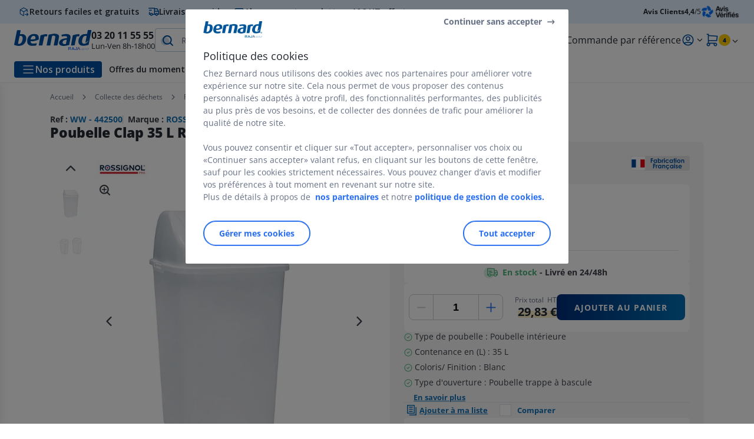

--- FILE ---
content_type: text/html;charset=utf-8
request_url: https://www.bernard.fr/poubelles-sanitaires_sku442500.html
body_size: 63707
content:
<!DOCTYPE html><html lang="fr">
<head>
<meta charset="utf-8">
<meta http-equiv="X-UA-Compatible" content="IE=edge">
<meta name="localeID" content="fr_FR" />
<meta name="viewport" content="width=device-width, height=device-height, initial-scale=1.0, user-scalable=no, minimum-scale=1.0, maximum-scale=1.0"><meta name="robots" content="index,follow" /><meta name="description" content="R&eacute;serv&eacute; aux professionnels. R&eacute;sistant, facile d&#39;entretien. Livraison gratuite d&egrave;s 149&euro;ht." /><meta name="keywords" content="" /><title>Poubelle Clap 35 L Rossignol - Poubelles sanitaires | Bernard</title><script type="text/javascript">/*
 Copyright and licenses see https://www.dynatrace.com/company/trust-center/customers/reports/ */
(function(){function ab(){var ta;(ta=void 0===bb.dialogArguments&&navigator.cookieEnabled)||(document.cookie="__dTCookie=1;SameSite=Lax",ta=document.cookie.includes("__dTCookie"),ta=(document.cookie="__dTCookie=1; expires=Thu, 01-Jan-1970 00:00:01 GMT",ta));return ta}function Fa(){if(ab()){var ta=bb.dT_,Ga=null==ta?void 0:ta.platformPrefix,fb;if(fb=!ta||Ga){var Xa;fb=(null===(Xa=document.currentScript)||void 0===Xa?void 0:Xa.getAttribute("data-dtconfig"))||"app=fbbf20d55d645ab8|cors=1|owasp=1|featureHash=ANVfghqrux|rdnt=1|uxrgce=1|cuc=jrhe3xzz|mel=100000|expw=1|md=mdcc1=bdataLayer[0].user.emailHash|lastModification=1767918181180|tp=500,50,0|srbbv=2|agentUri=/INTERSHOP/static/WFS/RAJA-BERNARDFR-Site/ruxitagentjs_ANVfghqrux_10327251022105625.js|reportUrl=https://bf57020vgf.bf.dynatrace.com/bf|auto=1|domain=bernard.fr|rid=RID_-1173215253|rpid=-333738230";
fb=(Xa=null==ta?void 0:ta.minAgentVersion)&&"10327251022105625"<`${Xa}`?(console.log("[CookiePrefix/initConfig] Min agent version detected, and javascript agent is older - the javascript agent will not be initialized!"),!1):Ga&&!fb.includes(`cuc=${Ga}`)?(console.log(`[CookiePrefix/initConfig] value of platformPrefix [${Ga}] does not match the "cuc" value in the current config - initConfig will not initialize!`),!1):!0}fb&&(ta={cfg:"app=fbbf20d55d645ab8|cors=1|owasp=1|featureHash=ANVfghqrux|rdnt=1|uxrgce=1|cuc=jrhe3xzz|mel=100000|expw=1|md=mdcc1=bdataLayer[0].user.emailHash|lastModification=1767918181180|tp=500,50,0|srbbv=2|agentUri=/INTERSHOP/static/WFS/RAJA-BERNARDFR-Site/ruxitagentjs_ANVfghqrux_10327251022105625.js|reportUrl=https://bf57020vgf.bf.dynatrace.com/bf|auto=1|domain=bernard.fr|rid=RID_-1173215253|rpid=-333738230",
iCE:ab,platformCookieOffset:null==ta?void 0:ta.platformCookieOffset},Ga&&(ta.platformPrefix=Ga),bb.dT_=ta)}}function Ya(ta){return"function"==typeof ta}function hb(){let ta=window.performance;return ta&&Ba&&Va&&!!ta.timeOrigin&&Ya(ta.now)&&Ya(ta.getEntriesByType)&&Ya(ta.getEntriesByName)&&Ya(ta.setResourceTimingBufferSize)&&Ya(ta.clearResourceTimings)}this.dT_&&dT_.prm&&dT_.prm();var bb="undefined"!=typeof globalThis?globalThis:"undefined"!=typeof window?window:void 0,Va="function"==typeof PerformanceResourceTiming||
"object"==typeof PerformanceResourceTiming,Ba="function"==typeof PerformanceNavigationTiming||"object"==typeof PerformanceNavigationTiming;if((!("documentMode"in document)||Number.isNaN(document.documentMode))&&hb()){let ta=bb.dT_;!ta||!ta.cfg&&ta.platformPrefix?Fa():ta.gCP||(bb.console.log("Duplicate agent injection detected, turning off redundant initConfig."),ta.di=1)}})();
(function(){function ab(){let f=0;try{f=Math.round(Qa.performance.timeOrigin)}catch(p){}if(0>=f||Number.isNaN(f)||!Number.isFinite(f))de.push({severity:"Warning",type:"ptoi",text:`performance.timeOrigin is invalid, with a value of [${f}]. Falling back to performance.timing.navigationStart`}),f=Ne;return zd=f,Ue=Fa,zd}function Fa(){return zd}function Ya(){return Ue()}function hb(){let f=0;try{f=Math.round(Qa.performance.now())}catch(p){}return 0>=f||Number.isNaN(f)||!Number.isFinite(f)?Date.now()-
Ue():f}function bb(f,p){if(!p)return"";var y=f+"=";f=p.indexOf(y);if(0>f)return"";for(;0<=f;){if(0===f||" "===p.charAt(f-1)||";"===p.charAt(f-1))return y=f+y.length,f=p.indexOf(";",f),0<=f?p.substring(y,f):p.substring(y);f=p.indexOf(y,f+y.length)}return""}function Va(f){return bb(f,document.cookie)}function Ba(){}function ta(f,p=[]){var y;if(!f||"object"!=typeof f&&"function"!=typeof f)return!1;let L="number"!=typeof p?p:[],U=null,wa=[];switch("number"==typeof p?p:5){case 0:U="Array";break;case 1:U=
"Boolean";break;case 2:U="Number";break;case 3:U="String";break;case 4:U="Function";break;case 5:U="Object";break;case 6:U="Date";wa.push("getTime");break;case 7:U="Error";wa.push("name","message");break;case 8:U="Element";break;case 9:U="HTMLElement";break;case 10:U="HTMLImageElement";wa.push("complete");break;case 11:U="PerformanceEntry";break;case 13:U="PerformanceResourceTiming";break;case 14:U="PerformanceNavigationTiming";break;case 15:U="CSSRule";wa.push("cssText","parentStyleSheet");break;
case 16:U="CSSStyleSheet";wa.push("cssRules","insertRule");break;case 17:U="Request";wa.push("url");break;case 18:U="Response";wa.push("ok","status","statusText");break;case 19:U="Set";wa.push("add","entries","forEach");break;case 20:U="Map";wa.push("set","entries","forEach");break;case 21:U="Worker";wa.push("addEventListener","postMessage","terminate");break;case 22:U="XMLHttpRequest";wa.push("open","send","setRequestHeader");break;case 23:U="SVGScriptElement";wa.push("ownerSVGElement","type");break;
case 24:U="HTMLMetaElement";wa.push("httpEquiv","content","name");break;case 25:U="HTMLHeadElement";break;case 26:U="ArrayBuffer";break;case 27:U="ShadowRoot",wa.push("host","mode")}let {Pe:db,af:Lb}={Pe:U,af:wa};if(!db)return!1;p=Lb.length?Lb:L;if(!L.length)try{if(Qa[db]&&f instanceof Qa[db]||Object.prototype.toString.call(f)==="[object "+db+"]")return!0;if(f&&f.nodeType&&1===f.nodeType){let Ub=null===(y=f.ownerDocument.defaultView)||void 0===y?void 0:y[db];if("function"==typeof Ub&&f instanceof
Ub)return!0}}catch(Ub){}for(let Ub of p)if("string"!=typeof Ub&&"number"!=typeof Ub&&"symbol"!=typeof Ub||!(Ub in f))return!1;return!!p.length}function Ga(f,p,y,L){"undefined"==typeof L&&(L=Xa(p,!0));"boolean"==typeof L&&(L=Xa(p,L));f===Qa?we&&we(p,y,L):ee&&ta(f,21)?Ge.call(f,p,y,L):f.addEventListener&&(f===Qa.document||f===Qa.document.documentElement?gh.call(f,p,y,L):we.call(f,p,y,L));L=!1;for(let U=Ad.length;0<=--U;){let wa=Ad[U];if(wa.object===f&&wa.event===p&&wa.Y===y){L=!0;break}}L||Ad.push({object:f,
event:p,Y:y})}function fb(f,p,y,L){for(let U=Ad.length;0<=--U;){let wa=Ad[U];if(wa.object===f&&wa.event===p&&wa.Y===y){Ad.splice(U,1);break}}"undefined"==typeof L&&(L=Xa(p,!0));"boolean"==typeof L&&(L=Xa(p,L));f===Qa?Bf&&Bf(p,y,L):f.removeEventListener&&(f===Qa.document||f===Qa.document.documentElement?Qg.call(f,p,y,L):Bf.call(f,p,y,L))}function Xa(f,p){let y=!1;try{if(we&&Vh.includes(f)){let L=Object.defineProperty({},"passive",{get(){y=!0}});we("test",Ba,L)}}catch(L){}return y?{passive:!0,capture:p}:
p}function Ca(){let f=Ad;for(let p=f.length;0<=--p;){let y=f[p];fb(y.object,y.event,y.Y)}Ad=[]}function ja(f){return"function"==typeof f}function ya(f){if(f&&void 0!==f[qg])return f[qg];let p=ja(f)&&/{\s+\[native code]/.test(Function.prototype.toString.call(f));return f&&(f[qg]=p),p}function ua(f,p,...y){return void 0!==Function.prototype.bind&&ya(Function.prototype.bind)?Function.prototype.bind.call(f,p,...y):function(...L){return f.apply(p,(y||[]).concat(Array.prototype.slice.call(arguments)||[]))}}
function R(){if(Of){let f=new Of;if(Kd)for(let p of Rg)void 0!==Kd[p]&&(f[p]=ua(Kd[p],f));return f}return new Qa.XMLHttpRequest}function aa(){return zc()}function xa(f,p,...y){function L(){delete Rd[U];f.apply(this,arguments)}let U,wa=He;return"apply"in wa?(y.unshift(L,p),U=wa.apply(Qa,y)):U=wa(L,p),Rd[U]=!0,U}function N(f){delete Rd[f];let p=ke;"apply"in p?p.call(Qa,f):p(f)}function Y(f){xe.push(f)}function ka(f){let p=xe.length;for(;p--;)if(xe[p]===f){xe.splice(p,1);break}}function Sa(){return xe}
function O(f,p){return Gd(f,p)}function ea(f){Sd(f)}function fa(f,p){if(!Pf||!Qf)return"";f=new Pf([f],{type:p});return Qf(f)}function S(f,p){return mf?new mf(f,p):void 0}function C(f){"function"==typeof f&&rg.push(f)}function V(){return rg}function la(){return Ne}function M(f){function p(...y){if("number"!=typeof y[0]||!Rd[y[0]])try{return f.apply(this,y)}catch(L){return f(y[0])}}return p[Wh]=f,p}function oa(){return de}function sa(){Ue=ab;zc=()=>Math.round(Ue()+hb());(Number.isNaN(zc())||0>=zc()||
!Number.isFinite(zc()))&&(zc=()=>Date.now())}function Ta(){Ie&&(Qa.clearTimeout=ke,Qa.clearInterval=Sd,Ie=!1)}function nb(f){f=encodeURIComponent(f);let p=[];if(f)for(let y=0;y<f.length;y++){let L=f.charAt(y);p.push(Cf[L]||L)}return p.join("")}function cb(f){return f.includes("^")&&(f=f.split("^^").join("^"),f=f.split("^dq").join('"'),f=f.split("^rb").join(">"),f=f.split("^lb").join("<"),f=f.split("^p").join("|"),f=f.split("^e").join("="),f=f.split("^s").join(";"),f=f.split("^c").join(","),f=f.split("^bs").join("\\")),
f}function tb(){return le}function Eb(f){le=f}function Qb(f){let p=Oa("rid"),y=Oa("rpid");p&&(f.rid=p);y&&(f.rpid=y)}function Vb(f){if(f=f.xb){f=cb(f);try{le=new RegExp(f,"i")}catch(p){}}else le=void 0}function Zb(f){return"n"===f||"s"===f||"l"===f?`;SameSite=${Sg[f]}`:""}function ia(f,p,y){let L=1,U=0;do document.cookie=f+'=""'+(p?";domain="+p:"")+";path="+y.substring(0,L)+"; expires=Thu, 01 Jan 1970 00:00:01 GMT;",L=y.indexOf("/",L),U++;while(-1!==L&&5>U)}function za(f,p=document.cookie){return bb(f,
p)}function Ob(f){var p;return function(){if(p)return p;var y,L,U,wa,db=-1!==Rf?Rf:(null===(L=null===(y=Qa.dT_)||void 0===y?void 0:y.scv)||void 0===L?void 0:L.call(y,"postfix"))||(null===(wa=null===(U=Qa.dT_)||void 0===U?void 0:U.gCP)||void 0===wa?void 0:wa.call(U));y=(y=(Rf=db,db))?"".concat(f).concat(y):f;return p=y,y}}function Ac(){let f=(document.domain||location.hostname||"").split(".");return 1>=f.length?[]:f}function qb(f,p){p=`dTValidationCookieValue;path=/;domain=${f}${Zb(p)}`;return document.cookie=
`${nf()}=${p}`,za(nf())?(ia(nf(),f,"/"),!0):!1}function kc(){var f=Tg.dT_.scv("agentUri");if(!f)return"ruxitagentjs";f=f.substring(f.lastIndexOf("/")+1);return f.includes("_")?f.substring(0,f.indexOf("_")):f}function Bb(){return Qa.dT_}function Fb(f){ca("eao")?ye=f:Qa.console.log(`${Sf} App override configuration is not enabled! The provided app config callback method will not be invoked!`)}function fc(f){let p=navigator.userAgent;if(!p)return null;let y=p.indexOf("DTHybrid/1.0");return-1===y?null:
(f=p.substring(y).match(new RegExp(`(^|\\s)${f}=([^\\s]+)`)))?f[2]:null}function Q(){return navigator.userAgent.includes("Googlebot")||navigator.userAgent.includes("AdsBot-Google")}function X(f){let p=f,y=Math.pow(2,32);return function(){return p=(1664525*p+1013904223)%y,p/y}}function Ka(f,p){return Number.isNaN(f)||Number.isNaN(p)?Math.floor(33*td()):Math.floor(td()*(p-f+1))+f}function ba(f){if(Number.isNaN(f)||0>f)return"";var p=Qa.crypto;if(p&&!Q())p=p.getRandomValues(new Uint8Array(f));else{p=
[];for(var y=0;y<f;y++)p.push(Ka(0,32))}f=Array(f);for(y=0;y<p.length;y++){let L=Math.abs(p[y]%32);f.push(String.fromCharCode(L+(9>=L?48:55)))}return f.join("")}function $a(f=!0){Ve=f}function lb(){return Td}function Na(){let f=Qa.dT_;try{let U=Qa.parent;for(;U&&U!==Qa;){let wa=U.dT_;var p;if(p=!!(wa&&"ea"in wa)&&"10327251022105625"===wa.version){var y=f,L=wa;let db=!y.bcv("ac")||y.scv("app")===L.scv("app"),Lb=y.scv("postfix"),Ub=L.scv("postfix");p=db&&Lb===Ub}if(p)return wa.tdto();U=U!==U.parent?
U.parent:void 0}}catch(U){}return f}function dc(f,p="",y){var L=f.indexOf("h"),U=f.indexOf("v"),wa=f.indexOf("e");let db=f.substring(f.indexOf("$")+1,L);L=-1!==U?f.substring(L+1,U):f.substring(L+1);!p&&-1!==U&&(-1!==wa?p=f.substring(U+1,wa):p=f.substring(U+1));f=null;y||(U=Number.parseInt(db.split("_")[0]),wa=zc()%We,y=(wa<U&&(wa+=We),U+9E5>wa));return y&&(f={frameId:db,actionId:"-"===L?"-":Number.parseInt(L),visitId:""}),{visitId:p,Cd:f}}function Hb(f,p,y){var L=Ja("pcl");L=f.length-L;0<L&&f.splice(0,
L);L=Bd(za(Ed(),y));let U=[],wa=L?`${L}$`:"";for(db of f)"-"!==db.actionId&&U.push(`${wa}${db.frameId}h${db.actionId}`);f=U.join("p");var db=(f||(Ve&&(Bc(!0,"a",y),$a(!1)),f+=`${L}$${Td}h-`),f+=`v${p||ha(y)}`,f+="e0",f);vc(of(),db,void 0,ca("ssc"))}function Xb(f,p=document.cookie){var y=za(of(),p);p=[];if(y&&"-"!==y){var L=y.split("p");y="";for(let U of L)L=dc(U,y,f),y=L.visitId,L.Cd&&p.push(L.Cd);for(let U of p)U.visitId=y}return p}function wc(f,p){let y=document.cookie;p=Xb(p,y);let L=!1;for(let U of p)U.frameId===
Td&&(U.actionId=f,L=!0);L||p.push({frameId:Td,actionId:f,visitId:""});Hb(p,void 0,y)}function mc(){return Hd}function ib(f,p){try{Qa.localStorage.setItem(f,p)}catch(y){}}function w(f){try{Qa.localStorage.removeItem(f)}catch(p){}}function x(f){try{return Qa.localStorage.getItem(f)}catch(p){}return null}function r(f,p=document.cookie||""){return p.split(f+"=").length-1}function E(f,p){var y=r(f,p);if(1<y){p=Oa("domain")||Qa.location.hostname;let L=Qa.location.hostname,U=Qa.location.pathname,wa=0,db=
0;ud.add(f);do{let Lb=L.substring(wa);if(Lb!==p||"/"!==U){ia(f,Lb===p?"":Lb,U);let Ub=r(f);Ub<y&&(ud.add(Lb),y=Ub)}wa=L.indexOf(".",wa)+1;db++}while(0!==wa&&10>db&&1<y);Oa("domain")&&1<y&&ia(f,"",U)}}function T(){var f=document.cookie;E(of(),f);E(Ed(),f);E(od(),f);f=ud.size;0<f&&f!==Xe&&(Xe=f,de.push({severity:"Error",type:"dcn",text:`Duplicate cookie name${1!==f?"s":""} detected: ${Array.from(ud).join(",")}`}))}function P(){ud=new Set;T();Y(function(f,p,y,L){0===ud.size||p||(f.av(L,"dCN",Array.from(ud).join(",")),
ud.clear(),Xe=0)})}function ha(f){return na(f)||Bc(!0,"c",f)}function na(f){if(J(f)<=zc())return Bc(!0,"t",f);let p=yc(f);if(p){let y=hh.exec(p);f=y&&3===y.length&&32===y[1].length&&!Number.isNaN(Number.parseInt(y[2]))?(Sb(Cd(),p),p):Bc(!0,"i",f)}else f=Bc(!0,"c",f);return f}function Da(f,p){var y=zc();p=Gc(p).kc;f&&(p=y);$c(y+Ye+"|"+p);ad()}function pb(f){let p="t"+(zc()-J(f));Bc(!0,p,f)}function yc(f){var p,y;return null!==(y=null===(p=Xb(!0,f)[0])||void 0===p?void 0:p.visitId)&&void 0!==y?y:qc(Cd())}
function Hc(){let f=ba(Ld);try{f=f.replace(/\d/g,function(p){p=.1*Number.parseInt(p);return String.fromCharCode(Math.floor(25*p+65))})}catch(p){throw ta(p,7),p;}return f+="-0",f}function Cc(f,p){let y=Xb(!1,p);Hb(y,f,p);Sb(Cd(),f);Da(!0)}function dd(f,p,y){return Bc(f,p,y)}function Bc(f,p,y){f&&(Oe=!0);f=yc(y);y=Hc();Cc(y);if(yc(document.cookie))for(let L of Md)L(y,Oe,p,f);return y}function Ec(f){Md.push(f)}function Lc(f){f=Md.indexOf(f);-1!==f&&Md.splice(f)}function ad(f){pf&&N(pf);pf=xa(Xc,J(f)-
zc())}function Xc(){let f=document.cookie;return J(f)<=zc()?(sb(pb,[f]),!0):(I(ad),!1)}function $c(f){let p=ua(vc,null,od(),f,void 0,ca("ssc"));p();let y=za(od());""!==y&&f!==y&&(T(),p(),f===za(od())||sg||(de.push({severity:"Error",type:"dcn",text:"Could not sanitize cookies"}),sg=!0));Sb(od(),f)}function id(f,p){p=za(f,p);return p||(p=qc(f)||""),p}function jd(){var f=na()||"";Sb(Cd(),f);f=id(od());$c(f);w(Cd());w(od())}function Gc(f){let p={Zc:0,kc:0};if(f=id(od(),f))try{let y=f.split("|");2===y.length&&
(p.Zc=Number.parseInt(y[0]),p.kc=Number.parseInt(y[1]))}catch(y){}return p}function J(f){f=Gc(f);return Math.min(f.Zc,f.kc+Df)}function W(f){Ye=f}function D(){let f=Oe;return Oe=!1,f}function ra(){Xc()||Da(!1)}function Ia(){if(ca("nsfnv")){var f=za(Ed());if(!f.includes(`${Ze}-`)){let p=Ea(f).serverId;f=f.replace(`${Ze}${p}`,`${Ze}${`${-1*Ka(2,me)}`.replace("-","-2D")}`);pd(f)}}}function Pa(){I(function(){if(!ed()){let f=-1*Ka(2,me),p=ba(Ld);pd(`v_4${Ze}${`${f}`.replace("-","-2D")}_sn_${p}`)}},!0);
Ec(Ia)}function Ea(f){var p;let y={},L={sessionId:"",serverId:"",overloadState:0,appState:y};var U=f.split($e);if(2<U.length&&0===U.length%2){f=+U[1];if(Number.isNaN(f)||3>f)return L;f={};for(var wa=2;wa<U.length;wa++){let db=U[wa];db.startsWith(Tf)?y[db.substring(6).toLowerCase()]=+U[wa+1]:f[db]=U[wa+1];wa++}f.sn?(U=f.sn,L.sessionId=U.length===Ld||12>=U.length?U:""):L.sessionId="hybrid";if(f.srv){a:{U=f.srv.replace("-2D","-");if(!Number.isNaN(+U)&&(wa=Number.parseInt(U),wa>=-me&&wa<=me))break a;
U=""}L.serverId=U}U=+f.ol;1===U&&ob(pc());0<=U&&2>=U&&(L.overloadState=U);f=+f.prv;Number.isNaN(f)||(L.privacyState=1>f||4<f?1:f);f=null===(p=Oa("app"))||void 0===p?void 0:p.toLowerCase();p=y[f];!Number.isNaN(p)&&0===p&&ob(pc())}return L}function ob(f){let p=Bb();f||(p.disabled=!0,p.overloadPrevention=!0)}function Ua(){if(yb()||Qa.dynatraceMobile){let f=Va("dtAdkSettings")||fc("dtAdkSettings")||"";return Ea(f).privacyState||null}return null}function yb(){var f,p;let y=Qa.MobileAgent;if(y)return y;
let L=null===(p=null===(f=Qa.webkit)||void 0===f?void 0:f.messageHandlers)||void 0===p?void 0:p.MobileAgent;if(L)return{incrementActionCount:()=>L.postMessage({api:"incrementActionCount"})}}function sb(f,p){return!Wb()||Bb().overloadPrevention&&!pc()?null:f.apply(this,p)}function Wb(){let f=Ua();return 2===f||1===f?!1:!ca("coo")||ca("cooO")||pc()}function Yb(f,p){try{Qa.sessionStorage.setItem(f,p)}catch(y){}}function Sb(f,p){sb(Yb,[f,p])}function qc(f){try{return Qa.sessionStorage.getItem(f)}catch(p){}return null}
function Ic(f){try{Qa.sessionStorage.removeItem(f)}catch(p){}}function tc(f){document.cookie=f+'="";path=/'+(Oa("domain")?";domain="+Oa("domain"):"")+"; expires=Thu, 01 Jan 1970 00:00:01 GMT;"}function Dc(f,p,y,L){p||0===p?(p=(p+"").replace(/[\n\r;]/g,"_"),f=f+"="+p+";path=/"+(Oa("domain")?";domain="+Oa("domain"):""),y&&(f+=";expires="+y.toUTCString()),f+=Zb(Oa("cssm")),L&&"https:"===location.protocol&&(f+=";Secure"),document.cookie=f):tc(f)}function vc(f,p,y,L){sb(Dc,[f,p,y,L])}function Dd(f){return!!f.includes("v_4")}
function md(f){f=za(Ed(),f);f||(f=(f=qc(Ed()))&&Dd(f)?(pd(f),f):"");return Dd(f)?f:""}function pd(f){vc(Ed(),f,void 0,ca("ssc"))}function vd(f){return(f=f||md())?Ea(f):{sessionId:"",serverId:"",overloadState:0,appState:{}}}function Bd(f){return vd(f).serverId}function ed(f){return vd(f).sessionId}function pc(){return navigator.userAgent.includes(Nd)}function ze(f){let p={};f=f.split("|");for(let y of f)f=y.split("="),2===f.length&&(p[f[0]]=decodeURIComponent(f[1].replace(/\+/g," ")));return p}function A(){let f=
kc();return(f.indexOf("dbg")===f.length-3?f.substring(0,f.length-3):f)+"_"+Oa("app")+"_Store"}function B(f,p={},y){f=f.split("|");for(var L of f){f=L;let U=L.indexOf("="),wa;-1===U?(wa=f,p[wa]="1"):(f=L.substring(0,U),wa=f,p[wa]=L.substring(U+1,L.length))}!y&&(y=p.spc)&&(L=document.createElement("textarea"),L.innerHTML=y,p.spc=L.value);return p}function F(f){var p;return null!==(p=ic[f])&&void 0!==p?p:Ud[f]}function ca(f){f=F(f);return"false"===f||"0"===f?!1:!!f}function Ja(f){var p=F(f);p=Number.parseInt(p);
return Number.isNaN(p)&&(p=Ud[f]),p}function Oa(f){if("app"===f){a:{try{if(ye){var p=ye();if(p&&"string"==typeof p&&qf.test(p)){var y=p;break a}Qa.console.log(`${Sf} Registered app config callback method did not return a string in the correct app id format ${qf} The default app ID will be used instead! Got value: ${p}`)}}catch(L){Qa.console.log(`${Sf} Failed to execute the registered app config callback method! The default app ID will be used instead!`,L)}y=void 0}if(y)return y}return(F(f)||"")+""}
function jb(f,p){ic[f]=p+""}function xb(f){return ic=f,ic}function Cb(f){let p=ic[f];p&&(ic[f]=p.includes("#"+f.toUpperCase())?"":p)}function Ib(f){var p=f.agentUri;null!=p&&p.includes("_")&&(p=/([A-Za-z]*)\d{0,4}_(\w*)_\d+/g.exec(p))&&p.length&&2<p.length&&(f.featureHash=p[2])}function $b(f){var p=Bb().platformCookieOffset;if("number"==typeof p){a:{var y=Oa("cssm");var L=Ac();if(L.length)for(p=L.slice(p);p.length;){if(qb(p.join("."),y)){y=p.join(".");break a}p.shift()}y=""}y&&(f.domain=y)}else if(y=
f.domain||"",p=(p=location.hostname)&&y?p===y||p.includes("."+y,p.length-("."+y).length):!0,!y||!p){f.domainOverride||(f.domainOriginal=f.domain||"",f.domainOverride=`${location.hostname},${y}`,delete f.domain);a:{L=Oa("cssm");let wa=Ac().reverse();if(wa.length){var U=wa[0];for(let db=1;db<=wa.length;db++){if(qb(U,L)){L=U;break a}let Lb=wa[db];Lb&&(U=`${Lb}.${U}`)}}L=""}L&&(f.domain=L);p||de.push({type:"dpi",severity:"Warning",text:`Configured domain "${y}" is invalid for current location "${location.hostname}". Agent will use "${f.domain}" instead.`})}}
function m(f,p){$b(f);let y=ic.pVO;(y&&(f.pVO=y),p)||(f.bp=(f.bp||Ud.bp)+"")}function t(f,p){if(null==f||!f.attributes)return p;let y=p;var L=f.attributes.getNamedItem("data-dtconfig");if(!L)return y;f=f.src;L=L.value;let U={};ic.legacy="1";var wa=/([A-Za-z]*)_(\w*)_(\d+)/g;let db=null;wa=(f&&(db=wa.exec(f),null!=db&&db.length&&(U.agentUri=f,U.featureHash=db[2],U.agentLocation=f.substring(0,f.indexOf(db[1])-1),U.buildNumber=db[3])),L&&B(L,U,!0),$b(U),U);if(!p)y=wa;else if(!wa.syntheticConfig)return wa;
return y}function u(){return ic}function G(f){return Ud[f]===F(f)}function I(f,p=!1){Wb()?f():p?tg.push(f):ug.push(f)}function ma(){if(!ca("coo")||Wb())return!1;for(let f of ug)xa(f,0);ug=[];jb("cooO",!0);for(let f of tg)f();return tg.length=0,!0}function pa(){if(!ca("coo")||!Wb())return!1;jb("cooO",!1);tc(Ed());tc(of());tc(vg());tc("dtAdk");tc(Yc());tc(od());try{Ic(Cd()),Ic(od()),w(Cd()),w(od()),Ic(Yc()),Ic(Ed()),w(A()),w("dtAdk")}catch(f){}return!0}function Ma(){var f=za(Yc());if(!f||45!==(null==
f?void 0:f.length))if(f=x(Yc())||qc(Yc()),45!==(null==f?void 0:f.length)){ih=!0;let p=zc()+"";f=(p+=ba(45-p.length),p)}return Wa(f),f}function Wa(f){let p;if(ca("dpvc")||ca("pVO"))Sb(Yc(),f);else{p=new Date;var y=p.getMonth()+Math.min(24,Math.max(1,Ja("rvcl")));p.setMonth(y);y=Yc();sb(ib,[y,f])}vc(Yc(),f,p,ca("ssc"))}function gb(){return ih}function rb(f){let p=za(Yc());tc(Yc());Ic(Yc());w(Yc());jb("pVO",!0);Wa(p);f&&sb(ib,["dt-pVO","1"]);jd()}function zb(){w("dt-pVO");ca("pVO")&&(jb("pVO",!1),Ma());
Ic(Yc());jd()}function hc(f,p,y,L,U,wa){let db=document.createElement("script");db.setAttribute("src",f);p&&db.setAttribute("defer","defer");y&&(db.onload=y);L&&(db.onerror=L);U&&db.setAttribute("id",U);if(f=wa){var Lb;f=null!=(null===(Lb=document.currentScript)||void 0===Lb?void 0:Lb.attributes.getNamedItem("integrity"))}f&&db.setAttribute("integrity",wa);db.setAttribute("crossorigin","anonymous");wa=document.getElementsByTagName("script")[0];wa.parentElement.insertBefore(db,wa)}function nc(f){return Uf+
"/"+Pe+"_"+f+"_"+(Ja("buildNumber")||Bb().version)+".js"}function Mc(){}function Oc(f,p){return function(){f.apply(p,arguments)}}function Mb(f){if(!(this instanceof Mb))throw new TypeError("Promises must be constructed via new");if("function"!=typeof f)throw new TypeError("not a function");this.oa=0;this.Ob=!1;this.qa=void 0;this.Da=[];jh(f,this)}function kd(f,p){for(;3===f.oa;)f=f.qa;0===f.oa?f.Da.push(p):(f.Ob=!0,Mb.qb(function(){var y=1===f.oa?p.Gb:p.Hb;if(null===y)(1===f.oa?Vd:Ae)(p.promise,f.qa);
else{try{var L=y(f.qa)}catch(U){Ae(p.promise,U);return}Vd(p.promise,L)}}))}function Vd(f,p){try{if(p===f)throw new TypeError("A promise cannot be resolved with itself.");if(p&&("object"==typeof p||"function"==typeof p)){var y=p.then;if(p instanceof Mb){f.oa=3;f.qa=p;wg(f);return}if("function"==typeof y){jh(Oc(y,p),f);return}}f.oa=1;f.qa=p;wg(f)}catch(L){Ae(f,L)}}function Ae(f,p){f.oa=2;f.qa=p;wg(f)}function wg(f){2===f.oa&&0===f.Da.length&&Mb.qb(function(){f.Ob||Mb.Ub(f.qa)});for(var p=0,y=f.Da.length;p<
y;p++)kd(f,f.Da[p]);f.Da=null}function Xh(f,p,y){this.Gb="function"==typeof f?f:null;this.Hb="function"==typeof p?p:null;this.promise=y}function jh(f,p){var y=!1;try{f(function(L){y||(y=!0,Vd(p,L))},function(L){y||(y=!0,Ae(p,L))})}catch(L){y||(y=!0,Ae(p,L))}}function xg(){return yg.qb=function(f){if("string"==typeof f)throw Error("Promise polyfill called _immediateFn with string");f()},yg.Ub=()=>{},yg}function Ef(){var f;(f=void 0===Qa.dialogArguments&&navigator.cookieEnabled)||(document.cookie="__dTCookie=1;SameSite=Lax",
f=document.cookie.includes("__dTCookie"),f=(document.cookie="__dTCookie=1; expires=Thu, 01-Jan-1970 00:00:01 GMT",f));return f}function zg(){var f,p;try{null===(p=null===(f=yb())||void 0===f?void 0:f.incrementActionCount)||void 0===p||p.call(f)}catch(y){}}function Vf(){let f=Qa.dT_;Qa.dT_={di:0,version:"10327251022105625",cfg:f?f.cfg:"",iCE:f?Ef:function(){return navigator.cookieEnabled},ica:1,disabled:!1,disabledReason:"",overloadPrevention:!1,gAST:la,ww:S,stu:fa,nw:aa,st:xa,si:O,aBPSL:Y,rBPSL:ka,
gBPSL:Sa,aBPSCC:C,gBPSCC:V,buildType:"dynatrace",gSSV:qc,sSSV:Sb,rSSV:Ic,rvl:w,iVSC:Dd,p3SC:Ea,dC:tc,sC:vc,esc:nb,gSId:Bd,gDtc:ed,gSC:md,sSC:pd,gC:Va,cRN:Ka,cRS:ba,cfgO:u,pCfg:ze,pCSAA:B,cFHFAU:Ib,sCD:m,bcv:ca,ncv:Ja,scv:Oa,stcv:jb,rplC:xb,cLSCK:A,gFId:lb,gBAU:nc,iS:hc,eWE:I,oEIEWA:sb,eA:ma,dA:pa,iNV:gb,gVID:Ma,dPV:rb,ePV:zb,sVIdUP:$a,sVTT:W,sVID:Cc,rVID:na,gVI:ha,gNVIdN:dd,gARnVF:D,cAUV:ra,uVT:Da,aNVL:Ec,rNVL:Lc,gPC:Xb,cPC:wc,sPC:Hb,clB:Ta,ct:N,aRI:Qb,iXB:Vb,gXBR:tb,sXBR:Eb,de:cb,iEC:zg,rnw:hb,gto:Ya,
ael:Ga,rel:fb,sup:Xa,cuel:Ca,iAEPOO:Wb,iSM:pc,gxwp:R,iIO:ta,prm:xg,cI:ea,gidi:oa,iDCV:G,gCF:za,gPSMB:Ua,lvl:x,gCP:null!=f&&f.platformPrefix?function(){return f.platformPrefix||""}:void 0,platformCookieOffset:null==f?void 0:f.platformCookieOffset,tdto:Na,gFLAI:mc,rACC:Fb,gAN:kc,gAFUA:fc}}function Yh(){xg();var f;Of=Qa.XMLHttpRequest;var p=null===(f=Qa.XMLHttpRequest)||void 0===f?void 0:f.prototype;if(p){Kd={};for(let L of Rg)void 0!==p[L]&&(Kd[L]=p[L])}we=Qa.addEventListener;Bf=Qa.removeEventListener;
gh=Qa.document.addEventListener;Qg=Qa.document.removeEventListener;He=Qa.setTimeout;Gd=Qa.setInterval;Ie||(ke=Qa.clearTimeout,Sd=Qa.clearInterval);f=Ef?Ef():navigator.cookieEnabled;var y;p=za("dtAdkSettings")||(null===(y=ne)||void 0===y?void 0:y.getItem("dtAdkSettings"))||fc("dtAdkSettings")||"";y=1===(Ea(p).overloadState||null);if(f){if(y)return!1}else return!1;return!0}function af(...f){Qa.console.log.apply(Qa.console,f)}this.dT_&&dT_.prm&&dT_.prm();var Tg="undefined"!=typeof window?window:self,
Qa="undefined"!=typeof globalThis?globalThis:"undefined"!=typeof window?window:void 0,ke,Sd,He,Gd,zd,Ue,Wh=Symbol.for("dt_2");Symbol.for("dt_3");var we,Bf,gh,Qg,ee=Qa.Worker,Ge=ee&&ee.prototype.addEventListener,Ad=[],Vh=["touchstart","touchend","scroll"],qg=Symbol.for("dt2-isNativeFunction"),Of,Rg="abort getAllResponseHeaders getResponseHeader open overrideMimeType send setRequestHeader".split(" "),Kd,mf=Qa.Worker,Pf=Qa.Blob,Qf=Qa.URL&&Qa.URL.createObjectURL,Ie=!1,xe,rg=[],de=[],Ne,ne,Rd={},zc,Cf=
{"!":"%21","~":"%7E","*":"%2A","(":"%28",")":"%29","'":"%27",hg:"%24",";":"%3B",",":"%2C"},le,Sg={l:"Lax",s:"Strict",n:"None"},Rf=-1,of=Ob("dtPC"),Ed=Ob("dtCookie"),od=Ob("rxvt"),Yc=Ob("rxVisitor"),nf=Ob("dTValidationCookie"),vg=Ob("dtSa"),Ud,Sf="[Dynatrace RUM JavaScript]",qf=/^[\da-f]{12,16}$/,ye,td,Be,Ve=!1,Td,We=6E8,Hd,Ld=32,Cd=Ob("rxvisitid"),ud,Xe=0,hh=/([A-Z]+)-(\d+)/,Md=[],Ye,Df,Oe=!1,pf,sg=!1,$e="_",me=32768,Ze=`${$e}srv${$e}`,Tf="app-3A",Nd="RuxitSynthetic",Zh=/c(\w+)=([^ ]+(?: (?!c?\w+=)[^ ()c]+)*)/g,
ic={},ug=[],tg=[],ih=!1,Wf,Uf,Pe,$h=setTimeout;Mb.prototype.catch=function(f){return this.then(null,f)};Mb.prototype.then=function(f,p){var y=new this.constructor(Mc);return kd(this,new Xh(f,p,y)),y};Mb.prototype.finally=function(f){var p=this.constructor;return this.then(function(y){return p.resolve(f()).then(function(){return y})},function(y){return p.resolve(f()).then(function(){return p.reject(y)})})};Mb.all=function(f){return new Mb(function(p,y){function L(Lb,Ub){try{if(Ub&&("object"==typeof Ub||
"function"==typeof Ub)){var ld=Ub.then;if("function"==typeof ld){ld.call(Ub,function(Od){L(Lb,Od)},y);return}}U[Lb]=Ub;0===--wa&&p(U)}catch(Od){y(Od)}}if(!f||"undefined"==typeof f.length)return y(new TypeError("Promise.all accepts an array"));var U=Array.prototype.slice.call(f);if(0===U.length)return p([]);for(var wa=U.length,db=0;db<U.length;db++)L(db,U[db])})};Mb.allSettled=function(f){return new this(function(p,y){function L(db,Lb){if(Lb&&("object"==typeof Lb||"function"==typeof Lb)){var Ub=Lb.then;
if("function"==typeof Ub){Ub.call(Lb,function(ld){L(db,ld)},function(ld){U[db]={status:"rejected",reason:ld};0===--wa&&p(U)});return}}U[db]={status:"fulfilled",value:Lb};0===--wa&&p(U)}if(!f||"undefined"==typeof f.length)return y(new TypeError(typeof f+" "+f+" is not iterable(cannot read property Symbol(Symbol.iterator))"));var U=Array.prototype.slice.call(f);if(0===U.length)return p([]);var wa=U.length;for(y=0;y<U.length;y++)L(y,U[y])})};Mb.resolve=function(f){return f&&"object"==typeof f&&f.constructor===
Mb?f:new Mb(function(p){p(f)})};Mb.reject=function(f){return new Mb(function(p,y){y(f)})};Mb.race=function(f){return new Mb(function(p,y){if(!f||"undefined"==typeof f.length)return y(new TypeError("Promise.race accepts an array"));for(var L=0,U=f.length;L<U;L++)Mb.resolve(f[L]).then(p,y)})};Mb.qb="function"==typeof setImmediate&&function(f){setImmediate(f)}||function(f){$h(f,0)};Mb.Ub=function(f){"undefined"!=typeof console&&console&&console.warn("Possible Unhandled Promise Rejection:",f)};var yg=
Mb,Ug="function"==typeof PerformanceResourceTiming||"object"==typeof PerformanceResourceTiming,Ff="function"==typeof PerformanceNavigationTiming||"object"==typeof PerformanceNavigationTiming;(function(){var f,p,y,L;if(L=!("documentMode"in document&&!Number.isNaN(document.documentMode)))L=(L=window.performance)&&Ff&&Ug&&!!L.timeOrigin&&ja(L.now)&&ja(L.getEntriesByType)&&ja(L.getEntriesByName)&&ja(L.setResourceTimingBufferSize)&&ja(L.clearResourceTimings);if(L)if(L=!(null!==(f=navigator.userAgent)&&
void 0!==f&&f.includes("RuxitSynthetic")),!Qa.dT_||!Qa.dT_.cfg||"string"!=typeof Qa.dT_.cfg||"initialized"in Qa.dT_&&Qa.dT_.initialized)null!==(p=Qa.dT_)&&void 0!==p&&p.gCP?af("[CookiePrefix/initCode] initCode with cookie prefix already initialized, not initializing initCode!"):af("InitConfig not found or agent already initialized! This is an injection issue."),Qa.dT_&&(Qa.dT_.di=3);else if(L)try{Vf();Ud={ade:"",aew:!0,apn:"",agentLocation:"",agentUri:"",app:"",ac:!0,async:!1,ase:!1,auto:!1,bp:3,
bs:!1,buildNumber:0,csprv:!0,cepl:16E3,cls:!0,ccNcss:!1,coo:!1,cooO:!1,cssm:"0",cwtDomains:"",cwtUrl:"w2dax4xgw3",cwt:"",cors:!1,cuc:"",cce:!1,cux:!1,postfix:"",dataDtConfig:"",debugName:"",dvl:500,dASXH:!1,disableCookieManager:!1,dKAH:!1,disableLogging:!1,dmo:!1,doel:!1,dpch:!1,dpvc:!1,disableXhrFailures:!1,domain:"",domainOverride:"",domainOriginal:"",doNotDetect:"",ds:!0,dsndb:!1,dsa:!1,dsss:!1,dssv:!0,earxa:!0,eao:!1,exp:!1,eni:!0,etc:!0,expw:!1,instr:"",evl:"",fa:!1,fvdi:!1,featureHash:"",hvt:216E5,
imm:!1,ign:"",iub:"",iqvn:!1,initializedModules:"",lastModification:0,lupr:!0,lab:!1,legacy:!1,lt:!0,mb:"",md:"",mdp:"",mdl:"",mcepsl:100,mdn:5E3,mhl:4E3,mpl:1024,mmds:2E4,msl:3E4,bismepl:2E3,mel:200,mepp:10,moa:30,mrt:3,ntd:!1,nsfnv:!1,ncw:!1,oat:180,ote:!1,owasp:!1,pcl:20,pt:!0,perfbv:1,prfSmpl:0,pVO:!1,peti:!1,raxeh:!0,rdnt:0,nosr:!0,reportUrl:"dynaTraceMonitor",rid:"",ridPath:"",rpid:"",rcdec:12096E5,rtl:0,rtp:2,rtt:1E3,rtu:200,rvcl:24,sl:100,ssc:!1,svNB:!1,srad:!0,srbbv:1,srbw:!0,srcst:!1,srdinitrec:!0,
srmr:100,srms:"1,1,,,",srsr:1E5,srtbv:3,srtd:1,srtr:500,srvr:"",srvi:0,srwo:!1,srre:"",srxcss:!0,srxicss:!0,srficros:!0,srmrc:!1,srsdom:!0,srfirrbv:!0,srcss:!0,srmcrl:1,srmcrv:10,st:3E3,spc:"",syntheticConfig:!1,tal:0,tt:100,tvc:3E3,uxdce:!1,uxdcw:1500,uxrgce:!0,uxrgcm:"100,25,300,3;100,25,300,3",uam:!1,uana:"data-dtname,data-dtName",uanpi:0,pui:!1,usrvd:!0,vrt:!1,vcfi:!0,vcsb:!1,vcit:1E3,vct:50,vcx:50,vscl:0,vncm:1,vrei:"",xb:"",chw:"",xt:0,xhb:""};if(!Yh())throw Error("Error during initCode initialization");
try{ne=Qa.localStorage}catch(wd){}de=[];sa();Ne=zc();xe=[];Rd={};Ie||(Qa.clearTimeout=M(ke),Qa.clearInterval=M(Sd),Ie=!0);let qd=Math.random(),Fd=Math.random();Be=0!==qd&&0!==Fd&&qd!==Fd;if(Q()){var U=performance.getEntriesByType("navigation")[0];if(U){f=0;for(var wa in U){let wd=+U[wa];!Number.isNaN(wd)&&Number.isFinite(wd)&&(f+=Math.abs(wd))}var db=Math.floor(1E4*f)}else db=zc();td=X(db)}else Be?td=Math.random:td=X(zc());Td=Ne%We+"_"+Number.parseInt(Ka(0,1E3)+"");a:{let wd=Bb().cfg;ic={reportUrl:"dynaTraceMonitor",
initializedModules:"",dataDtConfig:"string"==typeof wd?wd:""};Bb().cfg=ic;let fd=ic.dataDtConfig;fd&&!fd.includes("#CONFIGSTRING")&&(B(fd,ic),Cb("domain"),Cb("auto"),Cb("app"),Ib(ic));let gd=(ic.dataDtConfig||"").includes("#CONFIGSTRING")?null:ic;if(gd=t(document.currentScript,gd),gd)for(let hd in gd)if(Object.prototype.hasOwnProperty.call(gd,hd)){U=hd;db=ic;wa=U;var Lb=gd[U];"undefined"!=typeof Lb&&(db[wa]=Lb)}let fe=A();try{let hd=(Lb=ne)&&Lb.getItem(fe);if(hd){let bf=ze(hd),oe=B(bf.config||""),
rf=ic.lastModification||"0",Ag=Number.parseInt((oe.lastModification||bf.lastModification||"0").substring(0,13)),Ki="string"==typeof rf?Number.parseInt(rf.substring(0,13)):rf;if(!(rf&&Ag<Ki)&&(oe.agentUri=oe.agentUri||Oa("agentUri"),oe.featureHash=bf.featureHash||Oa("featureHash"),oe.agentUri&&Ib(oe),m(oe,!0),Vb(oe),Qb(oe),Ag>(+ic.lastModification||0))){let oj=ca("auto"),pj=ca("legacy");ic=xb(oe);ic.auto=oj?"1":"0";ic.legacy=pj?"1":"0"}}}catch(hd){}m(ic);try{let hd=ic.ign;if(hd&&(new RegExp(hd)).test(Qa.location.href)){var Ub=
(delete Qa.dT_,!1);break a}}catch(hd){}if(pc()){{var ld=navigator.userAgent;let bf=ld.lastIndexOf(Nd);if(-1===bf)var Od={};else{var Qe=ld.substring(bf).matchAll(Zh);if(Qe){ld={};for(var Gf of Qe){let [,oe,rf]=Gf;ld[oe]=rf}Od=ld}else Od={}}}Gf=Od;let hd;for(hd in Gf)if(Object.prototype.hasOwnProperty.call(Gf,hd)&&Gf[hd]){Od=ic;Qe=hd;var pe=Gf[hd];"undefined"!=typeof pe&&(Od[Qe]=pe)}xb(ic)}var Pd=Oa("cuc"),Wd,cf;let Xd=null===(cf=null===(Wd=Qa.dT_)||void 0===Wd?void 0:Wd.gCP)||void 0===cf?void 0:cf.call(Wd);
if(Pd&&Xd&&Pd!==Xd)throw Error("platformPrefix and cuc do not match!");Ub=!0}if(!Ub)throw Error("Error during config initialization");P();Wf=Bb().disabled;var Jc;if(!(Jc=Oa("agentLocation")))a:{let wd=Oa("agentUri");if(wd||document.currentScript){let gd=wd||document.currentScript.src;if(gd){let fe=gd.includes("_complete")?2:1,Xd=gd.lastIndexOf("/");for(Ub=0;Ub<fe&&-1!==Xd;Ub++)gd=gd.substring(0,Xd),Xd=gd.lastIndexOf("/");Jc=gd;break a}}let fd=location.pathname;Jc=fd.substring(0,fd.lastIndexOf("/"))}Uf=
Jc;if(Pe=kc(),"true"===za("dtUseDebugAgent")&&!Pe.includes("dbg")&&(Pe=Oa("debugName")||Pe+"dbg"),!ca("auto")&&!ca("legacy")&&!Wf){let wd=Oa("agentUri")||nc(Oa("featureHash"));ca("async")||"complete"===document.readyState?hc(wd,ca("async"),void 0,void 0,"dtjsagent"):(document.write(`<script id="${"dtjsagentdw"}" type="text/javascript" src="${wd}" crossorigin="anonymous"><\/script>`),document.getElementById("dtjsagentdw")||hc(wd,ca("async"),void 0,void 0,"dtjsagent"))}za(Ed())&&jb("cooO",!0);Pa();
jb("pVO",!!x("dt-pVO"));I(Ma);Ye=18E5;Df=Ja("hvt")||216E5;let df=Na();Hd=void 0;df&&"ea"in df&&(Hd=df.gITAID());sb(wc,[Hd||1])}catch(qd){"platformPrefix and cuc do not match!"===qd.message?(Jc=Qa.dT_,Qa.dT_={minAgentVersion:Jc.minAgentVersion,platformPrefix:(null===(y=Jc.gCP)||void 0===y?void 0:y.call(Jc))||Jc.platformPrefix,platformCookieOffset:Jc.platformCookieOffset},af("[CookiePrefix/initCode] cuc and platformPrefix do not match, disabling agent!")):(delete Qa.dT_,af("JsAgent initCode initialization failed!",
qd))}})()})();
</script><script type="text/javascript" src="/INTERSHOP/static/WFS/RAJA-BERNARDFR-Site/ruxitagentjs_ANVfghqrux_10327251022105625.js" defer="defer"></script><script type="text/javascript">(()=>{"use strict";var e={56:(e,t,o)=>{e.exports=function(e){var t=o.nc;t&&e.setAttribute("nonce",t)}},72:e=>{var t=[];function o(e){for(var o=-1,n=0;n<t.length;n++)if(t[n].identifier===e){o=n;break}return o}function n(e,n){for(var r={},i=[],d=0;d<e.length;d++){var s=e[d],c=n.base?s[0]+n.base:s[0],p=r[c]||0,l="".concat(c," ").concat(p);r[c]=p+1;var u=o(l),f={css:s[1],media:s[2],sourceMap:s[3],supports:s[4],layer:s[5]};if(-1!==u)t[u].references++,t[u].updater(f);else{var m=a(f,n);n.byIndex=d,t.splice(d,0,{identifier:l,updater:m,references:1})}i.push(l)}return i}function a(e,t){var o=t.domAPI(t);return o.update(e),function(t){if(t){if(t.css===e.css&&t.media===e.media&&t.sourceMap===e.sourceMap&&t.supports===e.supports&&t.layer===e.layer)return;o.update(e=t)}else o.remove()}}e.exports=function(e,a){var r=n(e=e||[],a=a||{});return function(e){e=e||[];for(var i=0;i<r.length;i++){var d=o(r[i]);t[d].references--}for(var s=n(e,a),c=0;c<r.length;c++){var p=o(r[c]);0===t[p].references&&(t[p].updater(),t.splice(p,1))}r=s}}},113:e=>{e.exports=function(e,t){if(t.styleSheet)t.styleSheet.cssText=e;else{for(;t.firstChild;)t.removeChild(t.firstChild);t.appendChild(document.createTextNode(e))}}},314:e=>{e.exports=function(e){var t=[];return t.toString=function(){return this.map((function(t){var o="",n=void 0!==t[5];return t[4]&&(o+="@supports (".concat(t[4],") {")),t[2]&&(o+="@media ".concat(t[2]," {")),n&&(o+="@layer".concat(t[5].length>0?" ".concat(t[5]):""," {")),o+=e(t),n&&(o+="}"),t[2]&&(o+="}"),t[4]&&(o+="}"),o})).join("")},t.i=function(e,o,n,a,r){"string"==typeof e&&(e=[[null,e,void 0]]);var i={};if(n)for(var d=0;d<this.length;d++){var s=this[d][0];null!=s&&(i[s]=!0)}for(var c=0;c<e.length;c++){var p=[].concat(e[c]);n&&i[p[0]]||(void 0!==r&&(void 0===p[5]||(p[1]="@layer".concat(p[5].length>0?" ".concat(p[5]):""," {").concat(p[1],"}")),p[5]=r),o&&(p[2]?(p[1]="@media ".concat(p[2]," {").concat(p[1],"}"),p[2]=o):p[2]=o),a&&(p[4]?(p[1]="@supports (".concat(p[4],") {").concat(p[1],"}"),p[4]=a):p[4]="".concat(a)),t.push(p))}},t}},526:(e,t,o)=>{o.d(t,{A:()=>d});var n=o(601),a=o.n(n),r=o(314),i=o.n(r)()(a());i.push([e.id,'.otsdk{position:relative;z-index:10000000}.otsdk.hidden{display:none}.otsdk_overlay{background:rgba(0,0,0,.5);width:100%;height:100%;overflow:hidden;position:fixed;top:0;bottom:0;left:0;z-index:1}.otsdk-raja .otsdk_alert{background-image:url(https://cdn.cookielaw.org/logos/2605aa8e-bac8-4ef5-a15e-f9c43acb4fde/1d2b246d-1fc0-4e62-814d-2e956c9e77a7/raja_logo_sticky.png)}.otsdk-rajapack .otsdk_alert{background-image:url(https://cdn.cookielaw.org/logos/2605aa8e-bac8-4ef5-a15e-f9c43acb4fde/0198eb07-3be9-74fc-83e0-7131b1780bd0/7c17b81b-07aa-48de-a844-506d51da9207/RAJAPACK-blue-red-logo.png);background-size:130px;background-position:left 20px top 12px}@media screen and (min-width: 650px){.otsdk-rajapack .otsdk_alert{background-size:160px;background-position:left 30px top 20px}}.otsdk-mondoffice .otsdk_alert{background-image:url(https://cdn.cookielaw.org/logos/2605aa8e-bac8-4ef5-a15e-f9c43acb4fde/019777ef-3435-7fab-97bb-c84e7dcd0a0e/82a6885e-0734-484a-ae71-baeebfc69a44/Consent_Popin_Logo__Mondoffice.jpg)}.otsdk-jpg .otsdk_alert{background-image:url(https://cdn.cookielaw.org/logos/2605aa8e-bac8-4ef5-a15e-f9c43acb4fde/d11de5ba-7356-46e5-a219-0426b0ee5aaa/c49a635e-5d0d-49e9-ab3d-542d72880b6d/JPG_Raja2.jpg);background-size:40px;background-position:left 20px top 5px}@media screen and (min-width: 650px){.otsdk-jpg .otsdk_alert{background-size:50px;background-position:left 30px top 10px}}.otsdk-bernard .otsdk_alert{background-image:url(https://cdn.cookielaw.org/logos/2605aa8e-bac8-4ef5-a15e-f9c43acb4fde/df646fcf-edae-41e8-89a9-de349854213b/d28dd997-89b3-4123-8f18-2a99fbfdeeb0/logo_footer.jpg)}.otsdk-kalamazoo .otsdk_alert{background-image:url(https://cdn.cookielaw.org/logos/2605aa8e-bac8-4ef5-a15e-f9c43acb4fde/6d5e6df9-c6e3-48df-86dc-6738b7afbefe/8f942450-99a4-42af-a5b8-c75de9df6c8f/kalamazoo.png)}@media screen and (min-width: 650px){.otsdk-kalamazoo .otsdk_alert{background-position:left 30px top 15px}}@media screen and (min-width: 650px){.otsdk-none .otsdk_alert{padding:40px 30px 30px}}.otsdk-cenpac .otsdk_alert{padding:50px 30px 30px}@media screen and (min-width: 650px){.otsdk-cenpac .otsdk_alert{padding:40px 30px 30px}}.otsdk_alert{position:fixed;top:50%;right:0;left:0;transform:translateY(-50%);background:#fff;width:650px;max-width:95%;border-radius:2.5px;margin:0 auto;padding:50px 20px 20px;overflow-y:auto;overflow-x:hidden;z-index:2;background-repeat:no-repeat;background-size:80px;background-position:left 20px top 10px}@media screen and (min-width: 425px){.otsdk_alert{top:15%;transform:translateY(-13%)}}@media screen and (min-width: 650px){.otsdk_alert{top:10%;height:auto;padding:70px 30px 30px;background-size:100px;background-position:left 30px top 20px}}.otsdk_alert_title{color:#222831 !important;font-size:16px;margin-bottom:10px}@media screen and (min-width: 769px){.otsdk_alert_title{font-size:18px}}.otsdk_alert_text{color:#656f84 !important;font-size:12px;line-height:1.5}@media screen and (min-width: 769px){.otsdk_alert_text{font-size:14px}}.otsdk_alert_text a{color:#276ef1 !important;font-weight:bold;text-decoration:none;padding-left:4px}.otsdk-mondoffice .otsdk_alert_text a{color:#d42637 !important}.otsdk_alert_text a:hover{text-decoration:underline}.otsdk_alert_buttons{display:flex;flex-direction:column;align-items:center;justify-content:space-between;width:100%;max-width:650px;margin:0 auto;padding:20px 5px 5px}@media screen and (min-width: 650px){.otsdk_alert_buttons{flex-direction:row;position:unset;box-shadow:none;padding:0;margin:20px 0 0;gap:10px}}.otsdk .ot-btn{display:flex;flex-direction:row;align-items:center;justify-content:center;background:none;padding:10px 25px;border-radius:32px;border:2px solid #276ef1;text-decoration:none;color:#276ef1;width:100%;text-transform:none;font-weight:bold;font-family:"Open Sans","Archivo Narrow";font-size:14px}.otsdk .ot-btn-mob-order-1{order:1}.otsdk .ot-btn-mob-order-2{order:2}.otsdk .ot-btn-mob-order-3{order:3}@media screen and (min-width: 650px){.otsdk .ot-btn-mob-order-1,.otsdk .ot-btn-mob-order-2,.otsdk .ot-btn-mob-order-3{order:unset}}@media screen and (min-width: 650px){.otsdk .ot-btn{width:unset}}.otsdk .ot-btn:hover{opacity:.7}@media screen and (min-width: 769px){.otsdk .ot-btn-float{margin-left:auto}}@media screen and (min-width: 769px){.otsdk .ot-btn-abs{position:absolute;top:10px;right:20px}}.otsdk .ot-btn-deny{position:absolute;top:5px;right:20px;color:#656f84;font-size:12px;font-weight:bold;margin:0;padding:0;width:auto;display:flex;flex-direction:row;align-items:center;justify-content:center;border:unset;background:none}@media screen and (min-width: 650px){.otsdk .ot-btn-deny{top:10px;font-size:14px}}.otsdk .ot-btn-deny::after{content:"";background-image:url(https://raja.scene7.com/is/image/Raja/Onetrust-Arrow);background-size:20px;background-repeat:no-repeat;background-position:center;width:20px;height:20px;margin-left:5px;display:inline-block;position:relative;top:1px;right:0;transition:right .3s ease-in-out}.otsdk .ot-btn-deny:hover{opacity:.7}.otsdk .ot-btn-deny:hover::after{right:-5px}.otsdk .ot-btn-primary{background:#276ef1;background:linear-gradient(270deg, rgb(39, 110, 241) 0%, rgb(97, 33, 245) 100%);color:#fff !important;border:1px solid #fff !important}.otsdk-mondoffice .ot-btn{border:2px solid #d42637;color:#d42637}.otsdk-cenpac .ot-btn{border:2px solid #136433;color:#136433;font-family:"Hind Siliguri"}#onetrust-consent-sdk .button-theme{padding:10px 25px;border-radius:32px;border:2px solid #276ef1;text-decoration:none;color:#276ef1;width:100%;text-transform:none;font-weight:bold;font-family:"Open Sans","Archivo Narrow";font-size:14px}@media screen and (min-width: 650px){#onetrust-consent-sdk .button-theme{width:unset}}#onetrust-consent-sdk.otsdk-cenpac .button-theme{font-family:"Hind Siliguri";font-size:12px !important}#cookie-preferences .ot-pc-footer-logo{display:none}.otbanner{position:fixed;bottom:0;left:0;right:0;padding:13px 32px 10px;z-index:1111111;display:flex;flex-direction:column;align-items:center;justify-content:center;background-color:#f2f4f9;overflow-x:hidden;overflow-y:auto;box-shadow:0 0 18px rgba(0,0,0,.2)}.otbanner.hidden{display:none}@media screen and (min-width: 769px){.otbanner{flex-direction:row;align-items:center}}.otbanner_content{flex:1 1 0;color:#656f84;line-height:1.25;margin-bottom:15px}@media screen and (min-width: 769px){.otbanner_content{margin-bottom:unset}}.otbanner_content a{color:#276ef1;margin-left:5px;text-decoration:underline;font-weight:bold}.otbanner_button{flex:1 1 0;display:flex;flex-direction:row;align-items:center;justify-content:center;width:100%}@media screen and (min-width: 769px){.otbanner_button{width:unset}}.otbanner_button button{width:100%;background-color:#276ef1;color:#fff;padding:12px 30px;font-weight:bold}@media screen and (min-width: 769px){.otbanner_button button{width:unset}}.otsdk-footer_cookie{position:relative;top:-10px}.otsdk-footer_cookie::before{content:url(https://raja.scene7.com/is/image/Raja/ALL-Icon-Cookie?wid=32&hei=32&fmt=png-alpha);position:relative;top:10px;padding-right:5px}',""]);const d=i},540:e=>{e.exports=function(e){var t=document.createElement("style");return e.setAttributes(t,e.attributes),e.insert(t,e.options),t}},601:e=>{e.exports=function(e){return e[1]}},659:e=>{var t={};e.exports=function(e,o){var n=function(e){if(void 0===t[e]){var o=document.querySelector(e);if(window.HTMLIFrameElement&&o instanceof window.HTMLIFrameElement)try{o=o.contentDocument.head}catch(e){o=null}t[e]=o}return t[e]}(e);if(!n)throw new Error("Couldn't find a style target. This probably means that the value for the 'insert' parameter is invalid.");n.appendChild(o)}},825:e=>{e.exports=function(e){if("undefined"==typeof document)return{update:function(){},remove:function(){}};var t=e.insertStyleElement(e);return{update:function(o){!function(e,t,o){var n="";o.supports&&(n+="@supports (".concat(o.supports,") {")),o.media&&(n+="@media ".concat(o.media," {"));var a=void 0!==o.layer;a&&(n+="@layer".concat(o.layer.length>0?" ".concat(o.layer):""," {")),n+=o.css,a&&(n+="}"),o.media&&(n+="}"),o.supports&&(n+="}");var r=o.sourceMap;r&&"undefined"!=typeof btoa&&(n+="\n/*# sourceMappingURL=data:application/json;base64,".concat(btoa(unescape(encodeURIComponent(JSON.stringify(r))))," */")),t.styleTagTransform(n,e,t.options)}(t,e,o)},remove:function(){!function(e){if(null===e.parentNode)return!1;e.parentNode.removeChild(e)}(t)}}}}},t={};function o(n){var a=t[n];if(void 0!==a)return a.exports;var r=t[n]={id:n,exports:{}};return e[n](r,r.exports,o),r.exports}o.n=e=>{var t=e&&e.__esModule?()=>e.default:()=>e;return o.d(t,{a:t}),t},o.d=(e,t)=>{for(var n in t)o.o(t,n)&&!o.o(e,n)&&Object.defineProperty(e,n,{enumerable:!0,get:t[n]})},o.o=(e,t)=>Object.prototype.hasOwnProperty.call(e,t),o.nc=void 0;const n=(e,t)=>{e&&Array.isArray(e[t])&&e[t].forEach((e=>{e.fn()}))},a=(e,t=100,o=2e4)=>{var n=Number(new Date)+o;!function o(){"undefined"!=typeof dataLayer&&e?e():Number(new Date)<n?setTimeout(o,t):console.error("waitDataLayer : Fin du timeout")}()},r=(e,t,o="required")=>{null!==e&&t[o].push(e)},i=e=>{const t=document.cookie.split(";"),o={};t.forEach((e=>{const[t,n]=[e.substring(0,e.indexOf("=")).trim(),e.substring(e.indexOf("=")+1).trim()];t&&n&&(o[t]=decodeURIComponent(n))}));for(const[t,n]of Object.entries(o))if(t===e)return n;return null},d="ThankYouScriptLoaded";var s=o(72),c=o.n(s),p=o(825),l=o.n(p),u=o(659),f=o.n(u),m=o(56),b=o.n(m),x=o(540),g=o.n(x),h=o(113),k=o.n(h),w=o(526),v={};v.styleTagTransform=k(),v.setAttributes=b(),v.insert=f().bind(null,"head"),v.domAPI=l(),v.insertStyleElement=g(),c()(w.A,v),w.A&&w.A.locals&&w.A.locals,window.scriptDatas={domainScript:"3d3170da-d3c8-40b6-a8c6-d4f5ba59080a",language:"fr",company:"bernard",excludedPages:["000031","000203"],popup:{title:"Politique des cookies",text:'Chez Bernard nous utilisons des cookies avec nos partenaires pour améliorer votre expérience sur notre site. Cela nous permet de vous proposer des contenus personnalisés adaptés à votre profil, des fonctionnalités performantes, des publicités au plus près de vos besoins, et de collecter des données de trafic pour améliorer la qualité de notre site.\n        <br>\n        <br>\n        Vous pouvez consentir et cliquer sur «Tout accepter», personnaliser vos choix ou «Continuer sans accepter» valant refus, en cliquant sur les boutons de cette fenêtre, sauf pour les cookies strictement nécessaires.\n        Vous pouvez changer d’avis et modifier vos préférences à tout moment en revenant sur notre site.\n        <br>\n        \n        Plus de détails à propos de \n        <a href="https://www.bernard.fr/nos_partenaires_cms_000203.html" aria-label="Pour en savoir plus sur la protection de votre vie privée">nos partenaires</a> \n        et notre<a href="/cookies_cms_000031.html">politique de gestion de cookies.</a>',buttons:{accept:{label:"Tout accepter"},manage:{label:"Gérer mes cookies"},deny:{label:"Continuer sans accepter"}},denyAsButton:!1,denyAsButtonAbs:!1,popupAsBanner:!1},GTM:"GTM-KMWRRKV",ThankYou:"bernard_fr",ThankYouTracking:!0,ABTasty:"https://try.abtasty.com/f1ef723d2978acc970beef9c2f6ccf43.js"},(()=>{const e={required:[],needless:[]};r(window.scriptDatas&&window.scriptDatas.GTM?{name:"GTM",fn:()=>{a((()=>{!function(e,t,o,n,a){e[n]=e[n]||[],e[n].push({"gtm.start":(new Date).getTime(),event:"gtm.js"});var r=t.getElementsByTagName(o)[0],i=t.createElement(o);i.async=!0,i.src="https://www.googletagmanager.com/gtm.js?id="+a,r.parentNode.insertBefore(i,r)}(window,document,"script","dataLayer",window.scriptDatas.GTM)}))}}:null,e,"required"),r(window.scriptDatas&&window.scriptDatas.ABTasty?{name:"AB Tasty",fn:()=>{const e=document.createElement("script");e.src=window.scriptDatas.ABTasty,document.head.appendChild(e)}}:null,e,"required"),r(window.scriptDatas&&window.scriptDatas.ThankYou?{name:"Thank You",fn:()=>{a((()=>{var e=`https://data.thank-you.io/bundle-v0.4-${window.scriptDatas.ThankYou}.js`;if(!1===Boolean(document.querySelector('script[src="'+e+'"]'))){let o="eCommerce";dataLayer&&dataLayer[0]&&dataLayer[0].businessCustomer&&dataLayer[0].businessCustomer.intershopCustomerSegments.forEach((e=>{e.id.includes("CG_EPROC")&&(o="eProc")}));var t=document.createElement("script");t.src=e,t.id="ThankYouScript",t.dataset.exemption="true",t.audienceDimensions={landingPage:i("dataiads"),customerSegment:o},t.async="true",t.onload=()=>{document.dispatchEvent(new CustomEvent(d))},"loading"!==document.readyState?document.body.appendChild(t):document.addEventListener("DOMContentLoaded",(function(){document.body.appendChild(t)}))}}),300)}}:null,e,"needless"),r(window.scriptDatas&&window.scriptDatas.ThankYou&&window.scriptDatas.ThankYouTracking?{name:"Thank You Tracking",fn:()=>{const e=i("OptanonConsent").indexOf("C0002:1")>=0;"undefined"!=typeof ThankYou&&"undefined"!==ThankYou?ThankYou.track(e):document.addEventListener(d,(()=>{ThankYou.track(e)}))}}:null,e,"required"),n(e,"needless"),null!==(()=>{var e=document.cookie,t="OptanonAlertBoxClosed=",o=e.indexOf("; "+t);if(-1==o){if(0!=(o=e.indexOf(t)))return null}else{o+=2;var n=document.cookie.indexOf(";",o);-1==n&&(n=e.length)}return decodeURI(e.substring(o+22,n))})()?n(e,"required"):document.addEventListener("oneTrustConsentGiven",(()=>{n(e,"required")}))})()})();</script>
<link rel="shortcut icon" type="image/x-icon" href="https://www.bernard.fr/INTERSHOP/static/WFS/RAJA-BERNARDFR-Site/-/RAJA-BERNARDFR/fr_FR/images/bernard/favicon.ico">
<link rel="canonical" href="https://www.bernard.fr/poubelles-sanitaires_sku442500.html" /><link rel="preload" href="/INTERSHOP/static/WFS/RAJA-BERNARDFR-Site/-/-/fr_FR/fonts/open-sans-v40-latin-regular.woff2" as="font" type="font/woff2" crossorigin="anonymous">
            <link rel="preload" href="https:&#47;&#47;raja.scene7.com&#47;is&#47;image&#47;Raja&#47;products&#47;poubelle-clap-35-rossignol_442500.jpg?image=BER_442490$default$&amp;resMode=sharp2&amp;op_usm=1.75,0.3,2,0" as="image" media="(max-width: 768px)">
            <link rel="preload" href="https:&#47;&#47;raja.scene7.com&#47;is&#47;image&#47;Raja&#47;products&#47;poubelle-clap-35-rossignol_442500.jpg?template=TemplatePictoImage&amp;$ImageMain=BER_442490&amp;$PictoRight=NoPicto&amp;$PictoLeft=NoPicto&amp;resMode=sharp2&amp;op_usm=1.75,0.3,2,0" as="image" media="(min-width: 768.1px)">
        <link id="rootStyleCss" rel="stylesheet" href="/INTERSHOP/static/WFS/RAJA-BERNARDFR-Site/-/-/fr_FR/css/root.min.css?v=1.0.139.24.6">
<link id="fontStyleCss" rel="stylesheet" href="/INTERSHOP/static/WFS/RAJA-BERNARDFR-Site/-/-/fr_FR/css/svgExtract.min.css?v=1.0.139.24.6">
<link href="/INTERSHOP/static/WFS/RAJA-BERNARDFR-Site/-/-/fr_FR/css/bernard/main-page.min.css?v=1.0.139.24.6" rel="stylesheet">
<link href="/INTERSHOP/static/WFS/RAJA-BERNARDFR-Site/-/-/fr_FR/css/bernard/product-view.min.css?v=1.0.139.24.6" rel="stylesheet">

<script type="application/ld+json">{"itemListElement":[{"position":2,"item":{"name":"Collecte des déchets","@id":"https://www.bernard.fr/collecte-des-dechets_C03.html"},"@type":"ListItem"},{"position":3,"item":{"name":"Poubelles d'intérieur","@id":"https://www.bernard.fr/poubelles-d-interieur_C0303.html"},"@type":"ListItem"},{"position":4,"item":{"name":"Poubelles sanitaires","@id":"https://www.bernard.fr/poubelles-sanitaires_C030308.html"},"@type":"ListItem"}],"@context":"http://schema.org","@type":"BreadcrumbList"}</script>
<script type="application/ld+json">{"name":"Poubelle Clap 35 L Rossignol","sku":"442500","image":"https://raja.scene7.com/is/image/Raja/products/poubelle-clap-35-rossignol_442500.jpg?image=BER_442490$default$&hei=300&wid=300","description":"Résistant, facile d'entretien. En plastique polypropylène. Couvercle à trappe basculante. Vidage par décrochement de la tête. S'utilise avec ou sans sac plastique. 35 L : dim. : L. 36 x P. 29,4 x H. 56 cm. Sac poubelle compatible ref 44.171: 100 sacs poubelle blancs traditionnels, très bonne résistance à la déchirure et à la perforation. La poubelle plastique blanche 35 L.","offers":{"availability":"http://schema.org/InStock","price":29.83,"priceCurrency":"EUR","url":"https://www.bernard.fr/poubelles-sanitaires_sku442500.html","@type":"Offer"},"@context":"http://schema.org","@type":"Product"}</script><link rel="preload" href="/INTERSHOP/static/WFS/RAJA-BERNARDFR-Site/-/-/fr_FR/js/manifest-js.min.json?v=1.0.139.24.6" as="fetch" crossorigin="anonymous">
<script defer type="text/javascript" src="https://cdn.jsdelivr.net/npm/lozad/dist/lozad.min.js"></script>
<script type="module" src="/INTERSHOP/static/WFS/RAJA-BERNARDFR-Site/-/-/fr_FR/js/script-loader.min.js?v=1.0.139.24.6" data-entry-name="product-view"></script><script>var __uzdbm_1 = "fdbc82f2-c9bb-498a-a87a-cf2e5e2cd030";var __uzdbm_2 = "NjM1ZWZkNTUtYzY5di00MTM2LTkzZWMtZWIyOGMzMmVlOWQxJDE4LjIxOC4zNy45MA==";var __uzdbm_3 = "7f9000fdbc82f2-c9bb-498a-a87a-cf2e5e2cd0301-17690463800400-0021d5840978fe49b9e10";var __uzdbm_4 = "false";var __uzdbm_5 = "uzmx";var __uzdbm_6 = "7f900052bddf7f-5981-49d0-b81f-db6b0bda2d5b1-17690463800400-a3b18b90c9e0db9310";var __uzdbm_7 = "bernard.fr";</script> <script> (function(w, d, e, u, c, g, a, b){ w["SSJSConnectorObj"] = w["SSJSConnectorObj"] || {ss_cid : c, domain_info: "auto"}; w[g] = function(i, j){w["SSJSConnectorObj"][i] = j}; a = d.createElement(e); a.async = true; if(navigator.userAgent.indexOf('MSIE')!==-1 || navigator.appVersion.indexOf('Trident/') > -1){ u = u.replace("/advanced/", "/advanced/ie/");} a.src = u; b = d.getElementsByTagName(e)[0]; b.parentNode.insertBefore(a, b); })(window,document,"script","https://www.bernard.fr/18f5227b-e27b-445a-a53f-f845fbe69b40/stormcaster.js","c69x","ssConf"); ssConf("c1" , "https://www.bernard.fr"); ssConf("c3", "c99a4269-161c-4242-a3f0-28d44fa6ce24");ssConf("au", "bernard.fr/"); ssConf("cu", "validate.perfdrive.com, ssc"); </script></head>
<body id="" class="searchAlgoliaMobile 
template-product-view  bernard  " 

data-recaptcha-enabled="true"

data-recaptcha-src=""

data-recaptcha-version="V1"

data-recaptcha-sitekey="6Lc3pzkUAAAAAM8mHNqKTqpmGwhK0wYvO8mzFY1L"
 
>



<div id="modal-react" class="modalReact"></div>
<div id="nav-overlay" class="nav-overlay js-nav-overlay" ></div>
<div id="header-overlay" class="header-overlay js-header-overlay"></div>
<header role="banner" class="main-header js-header" data-replenishment="https://www.bernard.fr/INTERSHOP/web/WFS/RAJA-BERNARDFR-Site/fr_FR/-/EUR/ViewReplenishment-Start"> 
<div class="header_top">
<div class ="row advantage_list"> 
<div class="advantage_item"> 
<i class="advantage_icon icon-box-arrow"></i> 
<div class="advantage_text">Retours faciles et gratuits</div>  
 
</div> 
  
 
<div class="advantage_item"> 
<i class="advantage_icon icon-truck-delivery"></i><div class="advantage_text">Livraison rapide</div>  
 
</div> 
  
 
<div class="advantage_item"><span class="advantage_link js-scroll-to-subscription" target="_self" data-encodedlink="" data-encrypted="6*mvv{lyZlj{pvu" data-import="url.encrypted" style="cursor:pointer;"> 
<i class="advantage_icon icon-rounded-email"></i> 
<div class="advantage_text">Abonnement newsletter : 10€ HT offerts</div> </span> 
</div> 
  
</div>


<div class="col">
<div class="row reviewTop_container" style="--score--base1:0.88" data-rating-provider="avisverifies"><span class="row reviewTop_link" target="_blank" data-encodedlink="" data-encrypted="o{{wzA66~~~5h}pz4}lypmplz5jvt6h}pz4jsplu{z6ilyuhyk5my" data-import="url.encrypted" style="cursor:pointer;"><div class="reviewTop_text">Avis Clients</div>
<div class="reviewTop_score">
<div class="reviewTop_scoreValue">4,4</div>
<div class="reviewTop_scoreMax">&#47;5</div>
</div>
<div class="reviewTop_scoreGauge"></div>
<div class="reviewTop_logo"><img src="https://raja.scene7.com/is/image/Raja/FR-AvisVerifies-Logo2?fmt=png-alpha&hei=25" alt=""></div></span></div>
</div></div><div class="header-content gap-x-16 gap-x-sm-24">
<div class="flex-break-column"></div><div class="header__block-info js-header-block-info flex row align-center gap-x-16 px-1"><script type="text/javascript">(()=>{"use strict";var t={147:(t,e,n)=>{n.r(e),n.d(e,{dispCond:()=>o,dispCondTesting:()=>s,userNeverConsented:()=>a});const o=()=>window.parent.location.hostname.indexOf(`www.${"cenpac"==window.scriptDatas.company?"cenpac.GB":window.scriptDatas.company}`)>-1&&-1==window.location.hostname.indexOf("group")&&1!=window.location.search.includes("RajaRGPD")&&(()=>{let t=!0;return window.scriptDatas.excludedPages&&window.scriptDatas.excludedPages.forEach((e=>{-1!==window.location.href.indexOf(e)&&(t=!1)})),t})()||window.location.search.includes("displayOT"),s=()=>window.location.search.includes("displayOT-test"),a=()=>null===(()=>{var t=document.cookie,e="OptanonAlertBoxClosed=",n=t.indexOf("; "+e);if(-1==n){if(0!=(n=t.indexOf(e)))return null}else{n+=2;var o=document.cookie.indexOf(";",n);-1==o&&(o=t.length)}return decodeURI(t.substring(n+22,o))})()},492:(t,e,n)=>{n.r(e),n.d(e,{addEventsBanner:()=>l,addEventsFooter:()=>u,addEventsPopup:()=>i});const o=t=>{setTimeout((()=>{window.dataLayer.push({event:"trackOptanonEvent",optanonAction:t})}),100)},s=(t,e,n)=>{document.querySelectorAll(t).forEach((t=>{t.style[e]=n}))};var a=n(82);class r{constructor(){return r.instance||(this.consentEvent=new CustomEvent("oneTrustConsentGiven"),r.instance=this),r.instance}getEvent(){return this.consentEvent}}const c=t=>{const e=new r;(0,a.waitForOneTrust)((()=>{OneTrust.ToggleInfoDisplay(),setTimeout((()=>{document.querySelectorAll("#accept-recommended-btn-handler, .ot-pc-refuse-all-handler, .save-preference-btn-handler").forEach((n=>{n.addEventListener("click",(()=>{document.dispatchEvent(e.getEvent()),d(t),s("#onetrust-consent-sdk .onetrust-pc-dark-filter","display","none")}))})),s("#onetrust-consent-sdk .onetrust-pc-dark-filter","display","block")}),100)}))},d=t=>{t&&t.classList.add("hidden");const e=document.querySelector(".otModalStyleTag");e&&e.remove()},i=async t=>{const e=new r,n={accept:document.querySelector(".js-ot-accept"),deny:document.querySelector(".js-ot-deny"),settings:document.querySelector(".js-ot-settings")};n.accept&&(n.accept.onclick=async n=>{d(t),await(0,a.injectOnetrustScript)(window.scriptDatas).then((()=>{(0,a.waitForOneTrust)((()=>{OneTrust.AllowAll(),OneTrust.SetAlertBoxClosed(!0),o("Banner Accept Cookies"),document.dispatchEvent(e.getEvent())}))}))}),n.deny&&(n.deny.onclick=async n=>{d(t),await(0,a.injectOnetrustScript)(window.scriptDatas).then((()=>{(0,a.waitForOneTrust)((t=>{OneTrust.RejectAll(),OneTrust.SetAlertBoxClosed(!0),o("Banner Reject All"),document.dispatchEvent(e.getEvent())}))}))}),n.settings&&(n.settings.onclick=async e=>{await(0,a.injectOnetrustScript)(window.scriptDatas).then((()=>{c(t)}))})},l=t=>{t.querySelectorAll("a, button").forEach((e=>{e.onclick=async()=>{d(t),await(0,a.injectOnetrustScript)(window.scriptDatas).then((()=>{(0,a.waitForOneTrust)((()=>{OneTrust.AllowAll(),OneTrust.SetAlertBoxClosed(!0)}))}))}}))},u=()=>{window.addEventListener("load",(()=>{document.querySelectorAll(".js-otsdk-preferences-button").forEach((t=>{t.addEventListener("click",(()=>{c()}))}))}))}},82:(t,e,n)=>{n.r(e),n.d(e,{injectOnetrustScript:()=>r,waitForElem:()=>a,waitForOneTrust:()=>s});class o{constructor(){return o.instance||(this.status=!1,o.instance=this),o.instance}getStatus(){return this.status}setStatus(t){this.status=t}}const s=(t,e,n)=>{var o=Number(new Date)+(n||2e4);e=e||200,function n(){"undefined"!=typeof OneTrust&&t?t():Number(new Date)<o?setTimeout(n,e):console.error("waitForOneTrust : Fin du timeout")}()},a=(t,e,n,o)=>{var s=Number(new Date)+(o||2e4);n=n||200,function o(){document.querySelector(t)&&e?e():Number(new Date)<s?setTimeout(o,n):console.error("waitForElem : Fin du timeout")}()},r=t=>{const e=new o;return new Promise((n=>{if(e.getStatus())n();else{const o=document.createElement("script");o.type="text/javascript",o.src="https://cdn.cookielaw.org/scripttemplates/otSDKStub.js",o.setAttribute("data-domain-script",t.domainScript),o.setAttribute("data-language",t.language),o.setAttribute("charset","UTF-8"),o.setAttribute("async",!0),o.addEventListener("load",(()=>{n()})),document.getElementsByTagName("head")[0].appendChild(o),e.setStatus(!0)}}))}},822:(t,e,n)=>{n.r(e),n.d(e,{addModalStyleTag:()=>a,addStyleTag:()=>s,insertCompleteStyle:()=>o,removeModalStyleTag:()=>r,updatePopupClass:()=>c});const o=t=>{const e=t,n=sass.renderSync({file:e}).css.toString(),o=document.createElement("style");o.textContent=n,document.head.appendChild(o)},s=()=>{const t=document.createElement("style");t.classList.add("otStyleTag"),t.innerHTML="\n        #onetrust-consent-sdk .onetrust-pc-dark-filter { display: none !important; animation: none; }\n        #onetrust-banner-sdk { display: none; }\n    ",document.body.insertAdjacentElement("afterbegin",t)},a=()=>{const t=document.createElement("style");t.classList.add("otModalStyleTag"),t.innerHTML="\n        .nanoModalOverride { opacity: 0 !important; }\n    ",document.body.insertAdjacentElement("afterbegin",t)},r=()=>{const t=document.querySelector(".otModalStyleTag");t&&t.remove()},c=t=>{document.querySelector("#onetrust-consent-sdk").classList.add(`otsdk-${t}`)}},790:(t,e,n)=>{n.r(e),n.d(e,{displayNewPopup:()=>a});var o=n(492),s=n(822);const a=t=>{(0,s.removeModalStyleTag)(),((t,e=!1)=>{const n=e=>{switch(e){case"default":return t.popup.buttons.deny&&!t.popup.denyAsButton&&!t.popup.denyAsFirstButton&&!t.popup.denyAsButtonAbs;case"denyAsButton":return t.popup.buttons.deny&&t.popup.denyAsButton;case"denyAsFirstButton":return t.popup.buttons.deny&&t.popup.denyAsFirstButton;case"denyAsButtonAbs":return t.popup.buttons.deny&&t.popup.denyAsButtonAbs;default:return!1}};let o;const s=document.createElement("div"),a={accept:t.popup.buttons.accept,deny:t.popup.buttons.deny,manage:t.popup.buttons.manage},r=a.accept.mobile_order||null,c=a.deny.mobile_order||null,d=a.manage.mobile_order||null;if(e){o=`\n        <div class="otbanner_content">\n            <p class="js-ot-content">\n                ${t.popup.text}\n            </p>\n        </div>\n        <div class="otbanner_button">\n            <button class="js-ot-accept">\n                ${a.accept.label}\n            </button>\n        </div>\n        `,s.classList.add("otbanner","js-otbanner"),s.innerHTML=o;const e=localStorage.getItem("oneTrustBannerDisplay_Page");e||localStorage.setItem("oneTrustBannerDisplay_Page",window.location.href),(e||window.location.href)===window.location.href?document.body.appendChild(s):waitForOneTrust((()=>{OneTrust.SetAlertBoxClosed(!0)}))}else o=`\n        <div class="js-ot-page-overlay otsdk_overlay"></div>\n            <div class="js-ot-page-alert otsdk_alert">\n            ${t.popup.title?`<p class="js-ot-title otsdk_alert_title">${t.popup.title}</p>`:""}\n            <p class="js-ot-content otsdk_alert_text">${t.popup.text}</p>\n            ${n("default")?`<button class="ot-btn-deny mt-1 js-ot-deny">${a.deny.label}</button>`:""}\n            <div class="otsdk_alert_buttons">\n            ${n("denyAsFirstButton")?`<button class="ot-btn ${c&&`ot-btn-mob-order-${c}`} mt-1 js-ot-deny">${a.deny.label}</button>`:""}\n            <button class="ot-btn ${d&&`ot-btn-mob-order-${d}`} mt-1 js-ot-settings">${a.manage.label}</button>\n            ${n("denyAsButton")?`<button class="ot-btn ${c&&`ot-btn-mob-order-${c}`} ot-btn-float mt-1 js-ot-deny">${a.deny.label}</button>`:""}\n            ${n("denyAsButtonAbs")?`<button class="ot-btn ot-btn-abs mt-1 js-ot-deny">${a.deny.label}</button>`:""}\n            <button class="ot-btn ${r&&`ot-btn-mob-order-${r}`} mt-1 js-ot-accept">${a.accept.label}</button>\n            </div>\n        </div>\n        `,s.classList.add("otsdk",`otsdk-${t.company?t.company:"none"}`,"js-otsdk"),s.innerHTML=o,document.body.appendChild(s)})(t,!!t.popup.popupAsBanner&&t.popup.popupAsBanner);const e=document.querySelector(".js-otsdk"),n=document.querySelector(".js-otbanner");e?(0,o.addEventsPopup)(e):n&&(0,o.addEventsBanner)(n);const a={method:"GET",headers:{accept:"application/json",domain:t.domainScript,lang:t.language,location:"cdn.cookielaw.org"}};fetch("https://cookies-data.onetrust.dev/bannersdk/domaindata",a).then((t=>t.json())).then((t=>{var o,s;t.culture&&(e?(o=e,s=t.culture.DomainData,[{class:"js-ot-title",variable:"BannerTitle"},{class:"js-ot-content",variable:"AlertNoticeText"},{class:"js-ot-deny",variable:"mondoffice"==window.scriptDatas.company?"PCContinueText":"BannerRejectAllButtonText"},{class:"js-ot-settings",variable:"AlertMoreInfoText"},{class:"js-ot-accept",variable:"AlertAllowCookiesText"}].forEach((t=>{o.querySelector(`.${t.class}`)&&(o.querySelector(`.${t.class}`).innerHTML=s[t.variable])}))):n&&((t,e)=>{[{class:"js-ot-content",variable:"AlertNoticeText"},{class:"js-ot-accept",variable:"AlertAllowCookiesText"}].forEach((n=>{t.querySelector(`.${n.class}`)&&(t.querySelector(`.${n.class}`).innerHTML=e[n.variable])}))})(n,t.culture.DomainData))})).catch((t=>console.error(t)))}}},e={};function n(o){var s=e[o];if(void 0!==s)return s.exports;var a=e[o]={exports:{}};return t[o](a,a.exports,n),a.exports}n.d=(t,e)=>{for(var o in e)n.o(e,o)&&!n.o(t,o)&&Object.defineProperty(t,o,{enumerable:!0,get:e[o]})},n.o=(t,e)=>Object.prototype.hasOwnProperty.call(t,e),n.r=t=>{"undefined"!=typeof Symbol&&Symbol.toStringTag&&Object.defineProperty(t,Symbol.toStringTag,{value:"Module"}),Object.defineProperty(t,"__esModule",{value:!0})};const{dispCond:o,dispCondTesting:s,userNeverConsented:a}=n(147),{addEventsFooter:r}=n(492),{addStyleTag:c,updatePopupClass:d}=n(822),{injectOnetrustScript:i,waitForElem:l}=n(82),{displayNewPopup:u}=n(790);o()&&(s()&&(window.scriptDatas.domainScript=window.scriptDatas.domainScript.concat("-test")),l("body",(()=>{c(),a()&&u(window.scriptDatas),i(window.scriptDatas).then((()=>{l("#onetrust-consent-sdk",(()=>{d(window.scriptDatas.company)}))})),r()}),50,5e4))})();</script><style type="text/css">.header__block-quickAccess .icon-white-shadow {
    color: #004f9f !important;}</style><div class="block-info__content row align-center gap-x-8">
<div class="block-info__title fz12-16">
<a href="tel:03 20 11 55 55" aria-label="03 20 11 55 55">03 20 11 55 55</a>
</div>
<div class="block-info__description"><p class="fz13">Lun-Ven 8h-18h00</p></div>
</div><div class="block-info__content rating-provider">


<div class="col">
<div class="row reviewTop_container" style="--score--base1:0.88" data-rating-provider="avisverifies"><span class="row reviewTop_link" target="_blank" data-encodedlink="" data-encrypted="o{{wzA66~~~5h}pz4}lypmplz5jvt6h}pz4jsplu{z6ilyuhyk5my" data-import="url.encrypted" style="cursor:pointer;"><div class="reviewTop_text">Avis Clients</div>
<div class="reviewTop_score">
<div class="reviewTop_scoreValue">4,4</div>
<div class="reviewTop_scoreMax">&#47;5</div>
</div>
<div class="reviewTop_scoreGauge"></div>
<div class="reviewTop_logo"><img src="https://raja.scene7.com/is/image/Raja/FR-AvisVerifies-Logo2?fmt=png-alpha&hei=25" alt=""></div></span></div>
</div></div></div><div class="header__block-burger js-header-block-burger flex align-center">
<div class="js-burger-menu-btn row align-center" id="burger-menu-btn">
<div class="nav__toggle-button">
<svg class="burger-icon" viewBox="0 0 30 30" version="1.1" xmlns="http://www.w3.org/2000/svg" xmlns:xlink="http://www.w3.org/1999/xlink">
<g id="burger" stroke="none" stroke-width="0" fill="none" fill-rule="evenodd">
<g id="group-mobile" transform="translate(4.000000, 6.000000)" fill-rule="nonzero">
<path d="M0,1.25 C0,0.559644 0.572658977,0 1.27906977,0 L20.7209302,0 C21.427386,0 22,0.559644 22,1.25 C22,1.94036 21.427386,2.5 20.7209302,2.5 L1.27906977,2.5 C0.572658977,2.5 0,1.94036 0,1.25 Z" id="Path"></path>
<path d="M0,9.25 C0,8.55964 0.572658977,8 1.27906977,8 L20.7209302,8 C21.427386,8 22,8.55964 22,9.25 C22,9.94036 21.427386,10.5 20.7209302,10.5 L1.27906977,10.5 C0.572658977,10.5 0,9.94036 0,9.25 Z" id="Path"></path>
<path d="M1.27906977,16 C0.572658977,16 0,16.5596 0,17.25 C0,17.9404 0.572658977,18.5 1.27906977,18.5 L20.7209302,18.5 C21.427386,18.5 22,17.9404 22,17.25 C22,16.5596 21.427386,16 20.7209302,16 L1.27906977,16 Z" id="Path"></path>
</g>
<g id="group-desktop" fill-rule="nonzero">
<path d="M5,7.625 L25,7.625" stroke-width="1.875" stroke-linecap="round" stroke-linejoin="round"></path>
<path d="M5,15.125 L25,15.125" stroke-width="1.875" stroke-linecap="round" stroke-linejoin="round"></path>
<path d="M5,22.625 L25,22.625" stroke-width="1.875" stroke-linecap="round" stroke-linejoin="round"></path>
</g>
</g>
</svg>
</div>
<div class="nav__toggle-text">Nos produits </div>
</div>
</div>  
<div class="header__block-logo js-header-block-logo flex align-center">
<div class="flex middle-sm mx-xs-1 mx-sm-2"><span class="header-logo">


<a class="header-logo" href="https://www.bernard.fr/">
<img id="brands-logo-desktop" src="https:&#47;&#47;www.bernard.fr&#47;INTERSHOP&#47;static&#47;WFS&#47;RAJA-BERNARDFR-Site&#47;-&#47;RAJA-BERNARDFR&#47;fr_FR&#47;images&#47;logo-bernard-desktop.svg?v=3.1.39.19"
alt="Bernard, votre fournisseur professionnel en hygi&egrave;ne et entretien"
class="logo inline-sm hidden-xs">
<img id="brands-logo-mobile" src="https:&#47;&#47;www.bernard.fr&#47;INTERSHOP&#47;static&#47;WFS&#47;RAJA-BERNARDFR-Site&#47;-&#47;RAJA-BERNARDFR&#47;fr_FR&#47;images&#47;logo-bernard-desktop.svg?v=3.1.39.19"
alt="Bernard, votre fournisseur professionnel en hygi&egrave;ne et entretien"
class="logo inline-xs hidden-sm">
<figcaption>
<span class="is-readOnly">Bernard, votre fournisseur professionnel en hygiène et entretien</span></figcaption>
</a></span></div>
</div> 
<!-- Search Bar -->







	
 <div class="header__block-search js-header-block-search align-center">
	
		<div class="AlgoliaLoader-wrapper hidden-xs flex-600">
	        <label for="algolia-loader" class="AlgoliaLoader-icon icon-search icon-blue-shadow"></label>
	
	        <button
	          type="button"
	          id="algolia-loader"
	          data-cy="search-open"
	          class="AlgoliaLoader-input"
	        />Rechercher un produit ou une r&eacute;f&eacute;rence</button>
	        
		     <button
	            id="AlgoliaLoader-voiceSearch"
	            type="button"
				data-cy="layerVoiceSearch-triggerDesktop"
	            class="AlgoliaLoader-voiceSearch hidden icon-microphone text-highlight fz22"
	        ></button>
	 	       
		</div>
		
		<div class="AlgoliaLoader-wrapper hidden-600 js-algolia-mobile">
            <label for="algolia-loader-mobile" class="AlgoliaLoader-icon icon-search icon-blue-shadow"></label>
			<input
				type="text"
				placeholder="Rechercher un produit ou une r&eacute;f&eacute;rence"
				id="algolia-loader-mobile"
				data-cy="search-open-mobile"
				class="AlgoliaLoader-input"
			/>
			  
			      <button
		            id="AlgoliaLoader-voiceSearchMobile"
		            type="button"
					data-cy="layerVoiceSearch-triggerMobile"
		            class="AlgoliaLoader-voiceSearch hidden icon-microphone text-highlight fz22"
		        >
		     	 </button>
	    	
		</div>
		
		<div id="algolia-closer" class="flex justify-center self-center">
            <button type="button" class="icon-close fz24 Header-closer hidden-tiny" data-cy="close-search"></button>
			<button class="hidden-sm Header-closer Header-closer_tiny fz12 bold">
              X
            </button>
            <button
              class="Button-wrapper flex align-center Button-wrapper__light Button-wrapper__small phone-hide"
              type="button"
              data-cy="search-close">
                <i class="icon-close mr-1 "></i>
                Fermer la recherche
            </button>
        </div>
	
</div><div class="header__block-quickAccess js-header-block-quickAccess align-center gap-x-16">
<div class="icon-search-trim icon-white-shadow hidden-600 js-algolia-search-header">
</div><span href="" data-encrypted="o{{wzA66~~~5ilyuhyk5my6x|pjr4vykly5o{ts" class="quickAccessItem-byRef flex middle-xs gap-x-8" id="commande-btn" data-testing-class="quickaccess-button" data-cy="command-by-ref">
<span class="icon-quick-time icon-white-shadow fz24-20"></span>
<span class="link-label hidden-xs block-lg">Commande par r&eacute;f&eacute;rence</span>
</span><!-- Cart and Account -->





















<div class="header-account  flex middle-xs mr-xs-2 mr-md-0 p-rel" id="dropdown-account"
data-user-context='{"status":"disconnected","hasNegoPrices":false, "customerType":"anonymous"}'>
<span class="icon-account icon-white-shadow js-dropdown-button js-connexion js-load-recaptcha">
<span class="marker-icon hidden"></span>
<span class="marker-icon--poppin-header-login hidden"></span>
</span>
<button class="header-account__text dropdown-icon  hidden-xs block-lg mr-sm-3 mr-md-2 mr-lg-3 js-dropdown-button js-connexion js-load-recaptcha" >
<span class="button-label"> Connexion </span>
</button>
<span 
class="header-account__name dropdown-icon  hidden-xs mr-3 js-dropdown-button js-connexion"><span class="button-label">  </span></span>
<div id="containerTooltip" class="hidden popin-header-login border-radius-medium color-bluegrey p-abs bg-white p-x-16 p-t-32 p-b-16 js-popin-header js-load-recaptcha">
<div class="popin-header-login--content">
<div class="popin-header-login--close p-abs js-dropdown-button">
<button class="icon-close"></button>
</div>
<span class="button__primary border-radius-medium-important js-dropdown-button js-popin-header-connect m-b-12">Se connecter</span>
<p class="fz12 m-t-12 txt-center">
<span class="fw-black">Nouveau client ?</span>
<span id="redirectCreateAccountPopin" class="link-blue underline fw-normal" redirect-to="https://www.bernard.fr/INTERSHOP/web/WFS/RAJA-BERNARDFR-Site/fr_FR/-/EUR/ViewUserLogin-Start?AccountCreation=true">Créer un compte</span>
</p>
</div>
</div>
<div id="dropdown-block" class="dropdown-block left hidden js-dropdown-block js-dropdown-block-account  dropdown-block__large "  data-dropdown-keep-inside-click="true" ><section class="">
<div class="col-row--ipad txt-center dropdown-block__connexion js-dropdown-connexion">
<section class="dropdown-content__left col-sm-6 p-r-sm-24 js-content-left">
<p class="m-b-8 typo-font-secondary fz18 text-grey bold js-connexion-before-multi-accounts">Vous avez un compte</p>
<p class="m-b-8 typo-font-secondary fz18 text-grey bold js-connexion-multi-accounts hidden">Choisissez un compte</p><p class="color-bluegrey m-b-24 fz16">Connectez-vous</p> 
<form id="dropdownConnexion" method="POST" data-fv novalidate data-fv-init="true" name="dropdownConnexion"><input type="hidden" name="SynchronizerToken" value="d4941f8aa8233a1084d6c87553b0d41240819dcd5820409d61448ebc32d47254"/><div class="js-connexion-before-multi-accounts">
<fieldset class="form-group__container">
<div class="form-group text-container email">
<input type="hidden" name="UserLoginEmail" id="UserLoginEmail" class="js-user-login-email">
<input type="hidden" name="UserLoginId" id="UserLoginId" class="js-user-login-Id">
<input type="hidden" name="UserLoginUrl" id="UserLoginUrl" class="js-user-login-dropdown-url" value="">
<input type="hidden" name="SkipCheckCustomers" id="SkipCheckCustomersId" class="js-skip-check-customers-Id">
<input
data-fv
data-fv-length-max="80"
data-fv-length-min="3"
data-fv-length-msg="Maximum 80 caractères et minimum 3 caractères"
data-fv-required="true"
data-fv-required-msg="Information obligatoire"
type="text"
name="LoginForm_Login"
id="UserLoginDropdown"
class="input-field js-user-login-dropdown"
placeholder="Saisissez votre e-mail"
>
<label class="error-msg"></label>
</div>
<div class="form-group text-container password">
<span class="icon-eye icon-eye-close" id="show-password"></span>
<input
data-fv
type="password" 
autocomplete="off" 
name="LoginForm_Password"
id="UserPasswordDropdown"
class="input-field password"
data-fv-required="true"
data-fv-required-msg="Information obligatoire"
placeholder="Mot de passe"
>
<label class="error-msg"></label>
</div>
</fieldset>
<div class="flex x-large txt-left m-b-12">
<a class="link-blue js-open-forgot-pwd fz14 underline js-open-forget-pwd-dropdown">Mot de passe oublié ?</a>
</div><div class="form-group checkbox-container flex m-b-12">
<label class="flex" for="stayConnect">
<input type="checkbox" class="js-tracking-stayconnect-dropdown-checkbox" id="stayConnect" name="stayConnect">
<span class="checkmark"></span>
<span class="text lh-1-4 fz14 text-grey">Se souvenir de moi</span>
</label><span data-cy="raja-tooltip" data-tooltip="top" data-tooltip-trigger="click" data-tooltip-fit data-tooltip-zindex=10 class="ml-1 p-top js-tracking-stayconnect-dropdown-tooltip">
<span class="tooltip-btn icon-info icon-blue-shadow-xl"></span>
<span class="tooltip-content">"Rester connecté" vous permet de maintenir votre session ouverte, sans avoir à renseigner vos identifiants.</span>
</span></div> 
</div>
<div class="js-connexion-multi-accounts hidden" id="multiAccountsWrapper">
</div>




	<div 
		id="loginDropdownCaptcha"
		
			
				class="g-recaptcha"
				data-size="invisible"
				data-callback="captchaCallback"
			
			data-badge="inline"
		
		
		
	>
	</div>
<div class="form-group">
<span class="error-msg flex text center x-large p-x-24"></span>
<button type="submit" class="js-connexion-submit button__primary m-t-12" data-ajax="https://www.bernard.fr/INTERSHOP/web/WFS/RAJA-BERNARDFR-Site/fr_FR/-/EUR/ViewUserLogin-ProcessLogin?DisplayDropdown=true">Connexion</button>
</div>
</form><script id="multiAccountsDropdown" type="text/x-handlebars-template">
	<div class="form-group select-container">
		<div class="js-styled-select styled-select">
			<select name="UserLoginAccount" id="UserLoginAccount">
				{{#each accounts}}
	 				<option value="{{value}}">{{label}}</option>
				{{/each}}
			</select>
		</div>
	</div>  
</script></section>
<section class="dropdown-content__right col justify-center col-sm-6 p-l-sm-24 p-rel js-connexion-before-multi-accounts">
<div>
<span class="dropdown-content__or row align-center p-y-20 color-bluegrey fz14 semi-bold typo-font-secondary hidden-sm">OU</span>
<p class="m-b-16 typo-font-secondary fz18 text-grey bold hidden-sm">Nouveau client ?</p>
<p class="m-b-8 typo-font-secondary fz18 text-grey bold phone-hide">Nouveau client ?</p><p class="color-bluegrey m-b-24 fz16 phone-hide">Cr&eacute;er un compte facilement</p> 
 
<button id='redirectCreateAccount' redirect-to="https://www.bernard.fr/INTERSHOP/web/WFS/RAJA-BERNARDFR-Site/fr_FR/-/EUR/ViewUserLogin-Start?AccountCreation=true" class="m-t-12 button button__primary-white">Créer un compte</button>
</div></section></div>
<div class="col hidden txt-center dropdown-block__connexion dropdown-block__pwd js-dropdown-forget-pwd">
<div id="createAccountDropDownContainer">
<section class="js-forget-pwd-email">
<p class="m-b-12 m-t-4 typo-font-secondary fz18 text-grey bold js-title-forget">Mot de passe oublié ?</p>
<p class="lh-2rem color-bluegrey m-b-24 fz14 js-text-forget">Un e-mail contenant la procédure de modification de mot de passe sera envoyé <b>uniquement si un compte est enregistré avec l'adresse e-mail saisie.</b><br />Notez que chaque demande de nouveau mot de passe est associée à un cryptage unique qui garantit la sécurité de votre compte.<br /><b>Veuillez ne pas multiplier les demandes.</b></p>
<p class="m-b-12 m-t-4 typo-font-secondary fz18 text-grey bold js-title-migration">Bienvenue sur<br> notre nouveau site&nbsp;!</p>
<p class="lh-2rem color-bluegrey m-b-24 fz14 js-text-migration">Pour des raisons de sécurité, nous vous invitons à modifier votre mot de passe</p>
<form
id="dropdownForgetPwd"
method="POST"
data-fv
novalidate
data-fv-init="true"
name="dropdownForgetPwd"
><input type="hidden" name="SynchronizerToken" value="d4941f8aa8233a1084d6c87553b0d41240819dcd5820409d61448ebc32d47254"/><fieldset class="form-group__container">
<div class="form-group text-container email js-formgroup-login-dropdown">
<input 
data-fv
data-fv-required="true" 
data-fv-required-msg="Information obligatoire" 
type="text" 
name="ForgotPasswordStep1Email_Login" 
id="UserLoginNewPwd" 
class="input-field js-pwd-user-login" 
placeholder="Saisissez votre e-mail"
>
<input type="hidden" name="PwdUserLoginEmail" id="PwdUserLoginEmail" class="js-pwd-user-login-email">
<input type="hidden" name="PwdUserLoginId" id="PwdUserLoginId" class="js-pwd-user-login-Id">
<label class="error-msg"></label>
</div>
</fieldset>




	<div 
		id="dropdownForgetPwdCaptcha"
		
			
				class="g-recaptcha"
				data-size="invisible"
				data-callback="captchaCallback"
			
			data-badge="inline"
		
		
		
	>
	</div>
<div class="form-group js-formgroup-button">
<span class="error-msg flex text center x-large p-x-24"></span>
<button id="sendpwdbutton" type="button" data-ajax="https://www.bernard.fr/INTERSHOP/web/WFS/RAJA-BERNARDFR-Site/fr_FR/-/EUR/ViewForgotLoginData-SendPassword" class="button__primary js-send-pwd-button m-t-12">Valider</button>
</div>
</form>
</section>
<section class="js-forget-pwd-success hidden">
<span class="success icon-check flex align-center justify-center fz26 block-center"></span>
<p class="m-b-12 m-t-16 typo-font-secondary fz18 text-grey bold">C'est parti&nbsp;!</p>
<p class="lh-2rem color-bluegrey m-b-24 fz14">Un e-mail vient d'être envoyé à l'adresse&nbsp;:<br/><br><span class="bold" id="email-forget-pwd"></span><br><br>Si vous ne recevez pas cet e-mail dans les 15 minutes, vérifiez vos courriers indésirables, et ne multipliez pas les demandes. En cas de problème, <a class="link-blue" href="/aide-et-services_cms_001139.html#avotreecoute" >contactez notre Service Clients</a>. 
</p> 
<button class="js-close-dropdown-done button__primary m-t-12">Terminer</button>
</section>
</div></div>
</section></div>
</div>

<script type="text/javascript">
document.addEventListener('DOMContentLoaded', initBasketCookie, false);
function initBasketCookie() {
function utf8_to_b64(str) {
return window.btoa(unescape(encodeURIComponent(str)));
};

}
</script><div id="basket-dropper" class="dropper js-button-cart" data-dropper="" 

data-action="https://www.bernard.fr/INTERSHOP/web/WFS/RAJA-BERNARDFR-Site/fr_FR/-/EUR/ViewCart-MiniCart?Drawer=true" 
data-translations="https://www.bernard.fr/INTERSHOP/web/WFS/RAJA-BERNARDFR-Site/fr_FR/-/EUR/ViewTranslations-GetTranslations?Page=mini.basket.modal"
data-reco="https://www.bernard.fr/INTERSHOP/web/WFS/RAJA-BERNARDFR-Site/fr_FR/-/EUR/ViewCart-MiniCartReco"

>
<i class="cursor"> </i>
<span class="dropper-btn header-btn-card flex middle-xs" data-cy="cart-header">
<span class="icon-cart icon-white-shadow"></span>
<span class="header-cart__text hidden block-lg">Mon panier</span>
<span class="header-cart__number">4</span>
<span class="icon-dropdown hidden-xs block-lg m-t-4 c-point"></span>
</span><span class="cart-drawer-container"></span><div class="dropper-content cart">
<form action="https://www.bernard.fr/INTERSHOP/web/WFS/RAJA-BERNARDFR-Site/fr_FR/-/EUR/ViewCart-View">
<div id="quickcart-container" class="quickcart"  data-cy="cart-layer">
<div id="remember-cart" class="quickcart-head">
<span class="js-quickcart-close icon-close"> </span>
<button type="buntton" class="button__primary mb-2">Finaliser ma commande</button>
<div class="quickcart-info mb-2">
<div><b class="text-color"> Reprenez vos achats</b> là où vous vous étiez arrêté.</div>
</div>
</div>
</div>
</form>
</div>
</div></div>


<div class="header__block-promoLinks js-header-block-promoLinks flex align-center"><ul class="promo-List"> 
 
<li class="promo-ListItem"><a href="/offres-du-moment_cms_000048.html"
target="_self"
class="promo-ListItemLink" 
title="D&eacute;couvrez notre offre du moment !"><span class="ml-pix-4">Offres du moment</span><span class="icon-dropdown"></span></a><div class="promo-ListItem-pics" >
<div class="promo-ListItem-pics__wrapper x-large">
<div class ="promo-ListItem-pics__container col bg-white p-y-16">
<ul class="grid container gap-16"> 
<li class="promo-ListItem-pics__items col">
<a href="/promos-du-mois_C961V.html"
target="_self"
class="col align-center promo-ListItem-pics__link">
<picture>
<source media="(min-width: 1024px)" srcset="&#47;INTERSHOP&#47;static&#47;WFS&#47;RAJA-BERNARDFR-Site&#47;-&#47;RAJA-BERNARDFR&#47;fr_FR&#47;img&#47;navlink&#47;2025&#47;10&#47;navlink_PromoDuMois.jpg">
<img alt="Profitez de nos promos du mois" src="&#47;INTERSHOP&#47;static&#47;WFS&#47;RAJA-BERNARDFR-Site&#47;-&#47;RAJA-BERNARDFR&#47;fr_FR&#47;img&#47;navlink&#47;2025&#47;10&#47;navlink_PromoDuMois.jpg" >
</picture>
<span class="fz14 m-t-8 x-large normal promo-ListItem-pics__title">Profitez de nos promos du mois</span>
</a>
</li> 
<li class="promo-ListItem-pics__items col">
<a href="/BTQ-elections-municipales-2026_C961F.html"
target="_self"
class="col align-center promo-ListItem-pics__link">
<picture>
<source media="(min-width: 1024px)" srcset="&#47;INTERSHOP&#47;static&#47;WFS&#47;RAJA-BERNARDFR-Site&#47;-&#47;RAJA-BERNARDFR&#47;fr_FR&#47;img&#47;navlink&#47;2025&#47;12&#47;navlink_ElectionMunicipale.jpg">
<img alt="Équipez vous pour les élections 2026" src="&#47;INTERSHOP&#47;static&#47;WFS&#47;RAJA-BERNARDFR-Site&#47;-&#47;RAJA-BERNARDFR&#47;fr_FR&#47;img&#47;navlink&#47;2025&#47;12&#47;navlink_ElectionMunicipale.jpg" >
</picture>
<span class="fz14 m-t-8 x-large normal promo-ListItem-pics__title">&Eacute;quipez vous pour les &eacute;lections 2026</span>
</a>
</li> 
<li class="promo-ListItem-pics__items col">
<a href="/BTQ-proven-S0126_C960Y.html"
target="_self"
class="col align-center promo-ListItem-pics__link">
<picture>
<source media="(min-width: 1024px)" srcset="&#47;INTERSHOP&#47;static&#47;WFS&#47;RAJA-BERNARDFR-Site&#47;-&#47;RAJA-BERNARDFR&#47;fr_FR&#47;img&#47;navlink&#47;2025&#47;12&#47;navlink_ProduitPromer.jpg">
<img alt="Produits Proven -15%" src="&#47;INTERSHOP&#47;static&#47;WFS&#47;RAJA-BERNARDFR-Site&#47;-&#47;RAJA-BERNARDFR&#47;fr_FR&#47;img&#47;navlink&#47;2025&#47;12&#47;navlink_ProduitPromer.jpg" >
</picture>
<span class="fz14 m-t-8 x-large normal promo-ListItem-pics__title">Produits Proven -15%</span>
</a>
</li> 
<li class="promo-ListItem-pics__items col">
<a href="/BTQ-hiver-S03205_C961D.html"
target="_self"
class="col align-center promo-ListItem-pics__link">
<picture>
<source media="(min-width: 1024px)" srcset="&#47;INTERSHOP&#47;static&#47;WFS&#47;RAJA-BERNARDFR-Site&#47;-&#47;RAJA-BERNARDFR&#47;fr_FR&#47;img&#47;navlink&#47;2025&#47;11&#47;navlink_hiver.jpg">
<img alt="Les solutions pour un hiver chaud" src="&#47;INTERSHOP&#47;static&#47;WFS&#47;RAJA-BERNARDFR-Site&#47;-&#47;RAJA-BERNARDFR&#47;fr_FR&#47;img&#47;navlink&#47;2025&#47;11&#47;navlink_hiver.jpg" >
</picture>
<span class="fz14 m-t-8 x-large normal promo-ListItem-pics__title">Les solutions pour un hiver chaud</span>
</a>
</li> 
<li class="promo-ListItem-pics__items col">
<a href="/promo-gants-jetables-bernard_C961T.html"
target="_self"
class="col align-center promo-ListItem-pics__link">
<picture>
<source media="(min-width: 1024px)" srcset="&#47;INTERSHOP&#47;static&#47;WFS&#47;RAJA-BERNARDFR-Site&#47;-&#47;RAJA-BERNARDFR&#47;fr_FR&#47;img&#47;navlink&#47;2025&#47;10&#47;navlink_2plus1gants.jpg">
<img alt="Gants Latex, vinyle, nitrile" src="&#47;INTERSHOP&#47;static&#47;WFS&#47;RAJA-BERNARDFR-Site&#47;-&#47;RAJA-BERNARDFR&#47;fr_FR&#47;img&#47;navlink&#47;2025&#47;10&#47;navlink_2plus1gants.jpg" >
</picture>
<span class="fz14 m-t-8 x-large normal promo-ListItem-pics__title">Gants Latex, vinyle, nitrile</span>
</a>
</li> 
<li class="promo-ListItem-pics__items col">
<a href="/BTQ-premier-prix-S0324_C962Z.html"
target="_self"
class="col align-center promo-ListItem-pics__link">
<picture>
<source media="(min-width: 1024px)" srcset="&#47;INTERSHOP&#47;static&#47;WFS&#47;RAJA-BERNARDFR-Site&#47;-&#47;RAJA-BERNARDFR&#47;fr_FR&#47;img&#47;navlink&#47;2025&#47;10&#47;navlink_PremierPrix.jpg">
<img alt="Découvrez la qualité pro moins cher" src="&#47;INTERSHOP&#47;static&#47;WFS&#47;RAJA-BERNARDFR-Site&#47;-&#47;RAJA-BERNARDFR&#47;fr_FR&#47;img&#47;navlink&#47;2025&#47;10&#47;navlink_PremierPrix.jpg" >
</picture>
<span class="fz14 m-t-8 x-large normal promo-ListItem-pics__title">D&eacute;couvrez la qualit&eacute; pro moins cher</span>
</a>
</li> 
<li class="promo-ListItem-pics__items col">
<a href="/destockage_C9610.html"
target="_self"
class="col align-center promo-ListItem-pics__link">
<picture>
<source media="(min-width: 1024px)" srcset="&#47;INTERSHOP&#47;static&#47;WFS&#47;RAJA-BERNARDFR-Site&#47;-&#47;RAJA-BERNARDFR&#47;fr_FR&#47;img&#47;navlink&#47;2025&#47;10&#47;navlink_Destockage.jpg">
<img alt="Saisissez nos offres déstockage" src="&#47;INTERSHOP&#47;static&#47;WFS&#47;RAJA-BERNARDFR-Site&#47;-&#47;RAJA-BERNARDFR&#47;fr_FR&#47;img&#47;navlink&#47;2025&#47;10&#47;navlink_Destockage.jpg" >
</picture>
<span class="fz14 m-t-8 x-large normal promo-ListItem-pics__title">Saisissez nos offres d&eacute;stockage</span>
</a>
</li> 
<li class="promo-ListItem-pics__items col">
<a href="/offres-du-moment_cms_000048.html"
target="_self"
class="col align-center promo-ListItem-pics__link">
<picture>
<source media="(min-width: 1024px)" srcset="&#47;INTERSHOP&#47;static&#47;WFS&#47;RAJA-BERNARDFR-Site&#47;-&#47;RAJA-BERNARDFR&#47;fr_FR&#47;img&#47;navlink&#47;2025&#47;10&#47;navlink_promo.jpg">
<img alt=" Voir toutes nos offres du moment " src="&#47;INTERSHOP&#47;static&#47;WFS&#47;RAJA-BERNARDFR-Site&#47;-&#47;RAJA-BERNARDFR&#47;fr_FR&#47;img&#47;navlink&#47;2025&#47;10&#47;navlink_promo.jpg" >
</picture>
<span class="fz14 m-t-8 x-large normal promo-ListItem-pics__title"> Voir toutes nos offres du moment </span>
</a>
</li></ul>
</div>
</div>
</div></li> 
 
 
<li class="promo-ListItem"><a href="/espace-cadeaux_cms_001279.html"
target="_self"
class="promo-ListItemLink" 
title="Choisissez votre cadeau gratuit !"><span class="ml-pix-4">Cadeaux</span></a></li> 
 
 
<li class="promo-ListItem"><a href="/produits-bernard_C9635.html"
target="_self"
class="promo-ListItemLink" 
title="Choisissez la qualit&eacute; professionnelle au meilleur prix !"><span class="ml-pix-4">Marque Bernard</span></a></li> 
 
 
<li class="promo-ListItem"><a href="/produits-responsables_cms_000945.html"
target="_self"
class="promo-ListItemLink" 
title="Des produits labellis&eacute;s ayant moins d&#39;impact sur l&#39;environnement !"><span class="ml-pix-4">Produits Responsables</span></a></li> 
 
 
<li class="promo-ListItem"><a href="/aide-et-services_cms_001139.html"
target="_self"
class="promo-ListItemLink" 
title="Retrouvez ici votre espace AIDE et SERVICES"><span class="ml-pix-4">Services</span></a></li> 
 
 
<li class="promo-ListItem"><a href="/aide-et-services_cms_001139.html#demandededevis"
target="_self"
class="promo-ListItemLink" 
title="Faites une demande de devis en quelques clics !"><span class="ml-pix-4">Devis</span></a></li> 
</ul></div></div></header>










<div id="searchAlgolia" data-search-app data-cy="algolia-attributes" 
data-algolia-bundle-css="/INTERSHOP/static/WFS/RAJA-BERNARDFR-Site/-/-/fr_FR/css/bernard/algoliasearch.min.css?v=1.0.139.24.6"
data-algolia-app-name="MYNIKLHWAC"
data-algolia-api-key="4ced3a69cc0368cacba2714910cf6d85"
data-algolia-index-name="prod_raja_bernardfr_product_algolia_fr"

data-algolia-default-prefix="WW"
data-algolia-display-rebate="true"

data-algolia-filters="https://www.bernard.fr/INTERSHOP/web/WFS/RAJA-BERNARDFR-Site/fr_FR/-/EUR/IncludeAlgolia-GetFacets"
data-algolia-ignore-categories="Mini Corner,EasyOrder"
data-algolia-localization="https://www.bernard.fr/INTERSHOP/web/WFS/RAJA-BERNARDFR-Site/fr_FR/-/EUR/IncludeAlgolia-GetLocalization"
data-algolia-price-info="https://www.bernard.fr/INTERSHOP/web/WFS/RAJA-BERNARDFR-Site/fr_FR/-/EUR/IncludeAlgolia-GetPriceInfoBySkus"
data-algolia-image-fallback="https://raja.scene7.com/is/image/Raja/fallback_img_300"
data-algolia-currency="EUR"

data-algolia-locale="fr-FR"

data-algolia-localeid=fr_FR
data-algolia-get-prices="https://www.bernard.fr/INTERSHOP/web/WFS/RAJA-BERNARDFR-Site/fr_FR/-/EUR/ViewProductResources-GetPriceArray"
data-algolia-viewquickorder-dispatch="https://www.bernard.fr/INTERSHOP/web/WFS/RAJA-BERNARDFR-Site/fr_FR/-/EUR/ViewQuickorder-Dispatch"
data-algolia-google-shopping-url="https://www.bernard.fr/INTERSHOP/web/WFS/RAJA-BERNARDFR-Site/fr_FR/-/EUR/IncludeAlgolia-GetGoogleShopping"
data-algolia-user-connected="false"
data-algolia-user-id="iRAKwGQbdS0AAAGbpSgDKOIR"
data-algolia-raja-office="true"
data-algolia-image-picto-raja="https://raja.scene7.com/is/image/Raja/Marque%20Raja_png?fmt=png-alpha"
data-algolia-particular-customer="false"
data-algolia-product-compare="true"
data-algolia-voice-search="true"
data-algolia-da-activation="true"
data-algolia-personalized-key-url="https://www.bernard.fr/INTERSHOP/web/WFS/RAJA-BERNARDFR-Site/fr_FR/-/EUR/IncludeAlgolia-GetPersonalizedKey"
data-algolia-display-review="true"
data-algolia-app-type="siteSearchEngine"
data-algolia-user-assortment="https://www.bernard.fr/INTERSHOP/web/WFS/RAJA-BERNARDFR-Site/fr_FR/-/EUR/IncludeAlgolia-GetUserAssortment"
data-algolia-nano-timestamp="1769024334167000000"
data-algolia-domain="RAJA-BERNARDFR-Site"
data-algolia-pgid-key="pgid-RAJA-BERNARDFR-Site"

data-algolia-alert-backinstock="https://www.bernard.fr/INTERSHOP/web/WFS/RAJA-BERNARDFR-Site/fr_FR/-/EUR/ViewProductNotification-ViewAlertForm?AjaxRequestMarker=true&Type=stock&TargetPipeline=ViewProduct-Start&Parameter2_Name=LoginToUse&Parameter2_Value=notifications&Parameter3_Name=Parameter3_Name&Parameter3_Value=SKU&Parameter4_Name=Parameter3_Value&Parameter4_Value=&Parameter5_Name=TargetURLFragment"
 
data-algolia-config-base
data-algolia-attribute-external-ref="ProductExternalReference"
data-algolia-skuset-list="https://www.bernard.fr/INTERSHOP/web/WFS/RAJA-BERNARDFR-Site/fr_FR/-/EUR/ViewSkuSet-CatalogSkuSet"
data-algolia-not-orderable-products="https://www.bernard.fr/INTERSHOP/web/WFS/RAJA-BERNARDFR-Site/fr_FR/-/EUR/ViewProductResources-GetIsNotOrderableProducts"
data-algolia-searchable-attributes="name,CategoryNameLevel2,CategoryNameLevel1,CategoryNameLevel0,Coloris,Marque gamme web,PrefixedSku,PrefixedSkuSuffixed,SKURAJA,SuffixedSku,sku,SearchIndexKeywords"

data-algolia-colop6="false"
>
<!-- Loading wrapper that will be replaced by the React application -->
<div class="hidden Search-wrapper Search-wrapper_small" data-search-wrapper>
<div class="Search-body flex justify-center align-center">
<div class="Loading"></div>
</div>
</div>
<div class="hidden Search-overlay" data-cy='historic-layer-overlay' data-search-overlay></div>
</div><div class="stickyBoxWrapper">
<div class="stickyBoxContent" data-offset-top=60 data-offset-bottom=0>
<nav role="navigation" id="menu" class="burger-menu">
<button id="nav-mobile-close" class="nav-mobile-close js-nav-mobile-close bold px-2 py-1">
<span class="icon-close pr-1"></span>Retour</button>
<ul class="nav-topEntries"><li></li><li><a class="nav-static"
href="&#47;espace-cadeaux_cms_001279.html"
title="Nos cadeaux"

>
<span>Nos cadeaux</span>
</a></li><li><a class="nav-static"
href="&#47;offres-du-moment_cms_000048.html"
title="Offres du moment"

>
<span>Offres du moment</span>
</a></li></ul><div class="nav-categoryEntries">
<p class="menu-subtitle typo-subtitle-xl bold pt-2 pb-2">Nos produits</p>
<ul><li><a class="burger-menu-item"
href="https://www.bernard.fr/produits-d-hygiene_C10.html"

data-target-menu="catalog-1" data-cy="menu-catalog-1"

>
<span
class="burger-menu-item-icon product-icon-2 lazyBgOnOpen"
data-bg="/INTERSHOP/static/WFS/RAJA-BERNARDFR-Site/-/RAJA-BERNARDFR/fr_FR/images/sprite-menu-raja.png"></span>
<span>Produits d&#39;hygi&egrave;ne</span>
</a></li><li><a class="burger-menu-item"
href="https://www.bernard.fr/produits-d-entretien_C09.html"

data-target-menu="catalog-2" data-cy="menu-catalog-2"

>
<span
class="burger-menu-item-icon product-icon-3 lazyBgOnOpen"
data-bg="/INTERSHOP/static/WFS/RAJA-BERNARDFR-Site/-/RAJA-BERNARDFR/fr_FR/images/sprite-menu-raja.png"></span>
<span>Produits d&#39;entretien</span>
</a></li><li><a class="burger-menu-item"
href="https://www.bernard.fr/materiel-d-entretien_C07.html"

data-target-menu="catalog-3" data-cy="menu-catalog-3"

>
<span
class="burger-menu-item-icon product-icon-4 lazyBgOnOpen"
data-bg="/INTERSHOP/static/WFS/RAJA-BERNARDFR-Site/-/RAJA-BERNARDFR/fr_FR/images/sprite-menu-raja.png"></span>
<span>Mat&eacute;riel d&#39;entretien</span>
</a></li><li><a class="burger-menu-item"
href="https://www.bernard.fr/collecte-des-dechets_C03.html"

data-target-menu="catalog-4" data-cy="menu-catalog-4"

>
<span
class="burger-menu-item-icon product-icon-9 lazyBgOnOpen"
data-bg="/INTERSHOP/static/WFS/RAJA-BERNARDFR-Site/-/RAJA-BERNARDFR/fr_FR/images/sprite-menu-raja.png"></span>
<span>Collecte des d&eacute;chets</span>
</a></li><li><a class="burger-menu-item"
href="https://www.bernard.fr/equipement-protection-individuelle_C11.html"

data-target-menu="catalog-5" data-cy="menu-catalog-5"

>
<span
class="burger-menu-item-icon product-icon-6 lazyBgOnOpen"
data-bg="/INTERSHOP/static/WFS/RAJA-BERNARDFR-Site/-/RAJA-BERNARDFR/fr_FR/images/sprite-menu-raja.png"></span>
<span>&Eacute;quipement protection individuelle</span>
</a></li><li><a class="burger-menu-item"
href="https://www.bernard.fr/vetements-de-travail_C15.html"

data-target-menu="catalog-6" data-cy="menu-catalog-6"

>
<span
class="burger-menu-item-icon product-icon-1 lazyBgOnOpen"
data-bg="/INTERSHOP/static/WFS/RAJA-BERNARDFR-Site/-/RAJA-BERNARDFR/fr_FR/images/sprite-menu-raja.png"></span>
<span>V&ecirc;tements de travail</span>
</a></li><li><a class="burger-menu-item"
href="https://www.bernard.fr/securite-et-signalisation_C13.html"

data-target-menu="catalog-7" data-cy="menu-catalog-7"

>
<span
class="burger-menu-item-icon product-icon-14 lazyBgOnOpen"
data-bg="/INTERSHOP/static/WFS/RAJA-BERNARDFR-Site/-/RAJA-BERNARDFR/fr_FR/images/sprite-menu-raja.png"></span>
<span>S&eacute;curit&eacute; et signalisation</span>
</a></li><li><a class="burger-menu-item"
href="https://www.bernard.fr/stockage-et-expedition_C14.html"

data-target-menu="catalog-8" data-cy="menu-catalog-8"

>
<span
class="burger-menu-item-icon product-icon-12 lazyBgOnOpen"
data-bg="/INTERSHOP/static/WFS/RAJA-BERNARDFR-Site/-/RAJA-BERNARDFR/fr_FR/images/sprite-menu-raja.png"></span>
<span>Stockage et exp&eacute;dition</span>
</a></li><li><a class="burger-menu-item"
href="https://www.bernard.fr/maintenance-et-equipement_C06.html"

data-target-menu="catalog-9" data-cy="menu-catalog-9"

>
<span
class="burger-menu-item-icon product-icon-13 lazyBgOnOpen"
data-bg="/INTERSHOP/static/WFS/RAJA-BERNARDFR-Site/-/RAJA-BERNARDFR/fr_FR/images/sprite-menu-raja.png"></span>
<span>Maintenance et &eacute;quipement</span>
</a></li><li><a class="burger-menu-item"
href="https://www.bernard.fr/mobilier-et-amenagement_C01.html"

data-target-menu="catalog-10" data-cy="menu-catalog-10"

>
<span
class="burger-menu-item-icon product-icon-15 lazyBgOnOpen"
data-bg="/INTERSHOP/static/WFS/RAJA-BERNARDFR-Site/-/RAJA-BERNARDFR/fr_FR/images/sprite-menu-raja.png"></span>
<span>Mobilier et am&eacute;nagement</span>
</a></li><li><a class="burger-menu-item"
href="https://www.bernard.fr/pause-detente_C08.html"

data-target-menu="catalog-11" data-cy="menu-catalog-11"

>
<span
class="burger-menu-item-icon product-icon-5 lazyBgOnOpen"
data-bg="/INTERSHOP/static/WFS/RAJA-BERNARDFR-Site/-/RAJA-BERNARDFR/fr_FR/images/sprite-menu-raja.png"></span>
<span>Pause d&eacute;tente</span>
</a></li><li><a class="burger-menu-item"
href="https://www.bernard.fr/fournitures-de-bureau_C04.html"

data-target-menu="catalog-12" data-cy="menu-catalog-12"

>
<span
class="burger-menu-item-icon product-icon-7 lazyBgOnOpen"
data-bg="/INTERSHOP/static/WFS/RAJA-BERNARDFR-Site/-/RAJA-BERNARDFR/fr_FR/images/sprite-menu-raja.png"></span>
<span>Fournitures de bureau</span>
</a></li><li><a class="burger-menu-item"
href="https://www.bernard.fr/papeterie_C12.html"

data-target-menu="catalog-13" data-cy="menu-catalog-13"

>
<span
class="burger-menu-item-icon product-icon-8 lazyBgOnOpen"
data-bg="/INTERSHOP/static/WFS/RAJA-BERNARDFR-Site/-/RAJA-BERNARDFR/fr_FR/images/sprite-menu-raja.png"></span>
<span>Papeterie</span>
</a></li><li><a class="burger-menu-item"
href="&#47;cartouches-d-encre_C02.html"
title="Cartouches d&#39;encre et toners"
data-cy="menu-catalog-14"
>
<span class="burger-menu-item-icon product-icon-10 lazyBgOnOpen"
data-bg="/INTERSHOP/static/WFS/RAJA-BERNARDFR-Site/-/RAJA-BERNARDFR/fr_FR/images/sprite-menu-raja.png"
></span>
<span>Cartouches d&#39;encre et toners</span>
</a></li></ul>
</div>


</nav><nav id="nav-submenu-1" 
data-sub-menu="catalog-1" 
class="js-submenu nav-submenu nav-submenu__level1 hiddenMenu" 
>
<div class="subnav-mobile-header">
<button 
type="button"
class="subnav-mobile-close js-subnav-mobile-close primary-color bold px-2 py-1 mb-1"
>
<span class="icon-arrow pl-1"></span>Retour</button>
<button 
type="button"
class="nav-mobile-close-from-subnav js-nav-mobile-close-from-subnav primary-color bold px-2 py-1 mb-1"
>
<span class="icon-close"></span>
</button>
</div><p class="menu-subtitle typo-subtitle-xl bold pt-3 pb-1">Produits d&#39;hygi&egrave;ne</p>
<ul>




<li class="p-2">
<a href="https://www.bernard.fr/produits-d-hygiene_C10.html" 
class="sub-category-link bold primary">Voir toute la gamme</a>
</li> 
<li><a class="burger-menu-item" 
href="https://www.bernard.fr/papier-toilette_C1007.html"
data-ajax-menu="https://www.bernard.fr/INTERSHOP/web/WFS/RAJA-BERNARDFR-Site/fr_FR/-/EUR/ViewStandardCatalog-AjaxBrowse?CatalogID=C10&CategoryName=C1007"><img src="" data-src="https:&#47;&#47;raja.scene7.com&#47;is&#47;image&#47;Raja&#47;BERNARDFR-69093407o.berp?wid=60"
onerror="this.src='https:&#47;&#47;raja.scene7.com&#47;is&#47;image&#47;Raja&#47;fallback_img_300'; this.onerror=null; this.width=30; this.height=30"
class="burger-menu-item-icon js-burger-menu-img-src burger-menu-item-icon--fallback"
alt="Papier toilette"
title="Papier toilette"><span>Papier toilette</span>
</a></li><li><a class="burger-menu-item" 
href="https://www.bernard.fr/distributeurs-papier-toilette_C1003.html"
data-ajax-menu="https://www.bernard.fr/INTERSHOP/web/WFS/RAJA-BERNARDFR-Site/fr_FR/-/EUR/ViewStandardCatalog-AjaxBrowse?CatalogID=C10&CategoryName=C1003"><img src="" data-src="https:&#47;&#47;raja.scene7.com&#47;is&#47;image&#47;Raja&#47;BERNARDFR-119300045o.berp?wid=60"
onerror="this.src='https:&#47;&#47;raja.scene7.com&#47;is&#47;image&#47;Raja&#47;fallback_img_300'; this.onerror=null; this.width=30; this.height=30"
class="burger-menu-item-icon js-burger-menu-img-src burger-menu-item-icon--fallback"
alt="Distributeurs papier toilette"
title="Distributeurs papier toilette"><span>Distributeurs papier toilette</span>
</a></li><li><a class="burger-menu-item" 
href="https://www.bernard.fr/essuie-mains_C1005.html"
data-ajax-menu="https://www.bernard.fr/INTERSHOP/web/WFS/RAJA-BERNARDFR-Site/fr_FR/-/EUR/ViewStandardCatalog-AjaxBrowse?CatalogID=C10&CategoryName=C1005"><img src="" data-src="https:&#47;&#47;raja.scene7.com&#47;is&#47;image&#47;Raja&#47;BERNARDFR-69093142o.berp?wid=60"
onerror="this.src='https:&#47;&#47;raja.scene7.com&#47;is&#47;image&#47;Raja&#47;fallback_img_300'; this.onerror=null; this.width=30; this.height=30"
class="burger-menu-item-icon js-burger-menu-img-src burger-menu-item-icon--fallback"
alt="Essuie-mains"
title="Essuie-mains"><span>Essuie-mains</span>
</a></li><li><a class="burger-menu-item" 
href="https://www.bernard.fr/distributeurs-essuie-mains_C1002.html"
data-ajax-menu="https://www.bernard.fr/INTERSHOP/web/WFS/RAJA-BERNARDFR-Site/fr_FR/-/EUR/ViewStandardCatalog-AjaxBrowse?CatalogID=C10&CategoryName=C1002"><img src="" data-src="https:&#47;&#47;raja.scene7.com&#47;is&#47;image&#47;Raja&#47;BERNARDFR-119308045o.berp?wid=60"
onerror="this.src='https:&#47;&#47;raja.scene7.com&#47;is&#47;image&#47;Raja&#47;fallback_img_300'; this.onerror=null; this.width=30; this.height=30"
class="burger-menu-item-icon js-burger-menu-img-src burger-menu-item-icon--fallback"
alt="Distributeurs essuie-mains"
title="Distributeurs essuie-mains"><span>Distributeurs essuie-mains</span>
</a></li><li><a class="burger-menu-item" 
href="https://www.bernard.fr/savon_C1008.html"
data-ajax-menu="https://www.bernard.fr/INTERSHOP/web/WFS/RAJA-BERNARDFR-Site/fr_FR/-/EUR/ViewStandardCatalog-AjaxBrowse?CatalogID=C10&CategoryName=C1008"><img src="" data-src="https:&#47;&#47;raja.scene7.com&#47;is&#47;image&#47;Raja&#47;BERNARDFR-69093563o.berp?wid=60"
onerror="this.src='https:&#47;&#47;raja.scene7.com&#47;is&#47;image&#47;Raja&#47;fallback_img_300'; this.onerror=null; this.width=30; this.height=30"
class="burger-menu-item-icon js-burger-menu-img-src burger-menu-item-icon--fallback"
alt="Savon"
title="Savon"><span>Savon</span>
</a></li><li><a class="burger-menu-item" 
href="https://www.bernard.fr/distributeurs-de-savon_C1004.html"
data-ajax-menu="https://www.bernard.fr/INTERSHOP/web/WFS/RAJA-BERNARDFR-Site/fr_FR/-/EUR/ViewStandardCatalog-AjaxBrowse?CatalogID=C10&CategoryName=C1004"><img src="" data-src="https:&#47;&#47;raja.scene7.com&#47;is&#47;image&#47;Raja&#47;BERNARDFR-119329045o.berp?wid=60"
onerror="this.src='https:&#47;&#47;raja.scene7.com&#47;is&#47;image&#47;Raja&#47;fallback_img_300'; this.onerror=null; this.width=30; this.height=30"
class="burger-menu-item-icon js-burger-menu-img-src burger-menu-item-icon--fallback"
alt="Distributeurs de savon"
title="Distributeurs de savon"><span>Distributeurs de savon</span>
</a></li><li><a class="burger-menu-item" 
href="https://www.bernard.fr/gel-hydroalcoolique_C1010.html"
data-ajax-menu="https://www.bernard.fr/INTERSHOP/web/WFS/RAJA-BERNARDFR-Site/fr_FR/-/EUR/ViewStandardCatalog-AjaxBrowse?CatalogID=C10&CategoryName=C1010"><img src="" data-src="https:&#47;&#47;raja.scene7.com&#47;is&#47;image&#47;Raja&#47;BERNARDFR-137071175o.berp?wid=60"
onerror="this.src='https:&#47;&#47;raja.scene7.com&#47;is&#47;image&#47;Raja&#47;fallback_img_300'; this.onerror=null; this.width=30; this.height=30"
class="burger-menu-item-icon js-burger-menu-img-src burger-menu-item-icon--fallback"
alt="Gel hydroalcoolique"
title="Gel hydroalcoolique"><span>Gel hydroalcoolique</span>
</a></li><li><a class="burger-menu-item" 
href="https://www.bernard.fr/distributeurs-gel-hydroalcoolique_C1011.html"
data-ajax-menu="https://www.bernard.fr/INTERSHOP/web/WFS/RAJA-BERNARDFR-Site/fr_FR/-/EUR/ViewStandardCatalog-AjaxBrowse?CatalogID=C10&CategoryName=C1011"><img src="" data-src="https:&#47;&#47;raja.scene7.com&#47;is&#47;image&#47;Raja&#47;BERNARDFR-137071183o.berp?wid=60"
onerror="this.src='https:&#47;&#47;raja.scene7.com&#47;is&#47;image&#47;Raja&#47;fallback_img_300'; this.onerror=null; this.width=30; this.height=30"
class="burger-menu-item-icon js-burger-menu-img-src burger-menu-item-icon--fallback"
alt="Distributeurs gel hydroalcoolique"
title="Distributeurs gel hydroalcoolique"><span>Distributeurs gel hydroalcoolique</span>
</a></li><li><a class="burger-menu-item" 
href="https://www.bernard.fr/hygiene-corporelle_C1006.html"
data-ajax-menu="https://www.bernard.fr/INTERSHOP/web/WFS/RAJA-BERNARDFR-Site/fr_FR/-/EUR/ViewStandardCatalog-AjaxBrowse?CatalogID=C10&CategoryName=C1006"><img src="" data-src="https:&#47;&#47;raja.scene7.com&#47;is&#47;image&#47;Raja&#47;BERNARDFR-69093336o.berp?wid=60"
onerror="this.src='https:&#47;&#47;raja.scene7.com&#47;is&#47;image&#47;Raja&#47;fallback_img_300'; this.onerror=null; this.width=30; this.height=30"
class="burger-menu-item-icon js-burger-menu-img-src burger-menu-item-icon--fallback"
alt="Hygiène corporelle"
title="Hygiène corporelle"><span>Hygi&egrave;ne corporelle</span>
</a></li><li><a class="burger-menu-item" 
href="https://www.bernard.fr/accessoires-sanitaires_C1001.html"
data-ajax-menu="https://www.bernard.fr/INTERSHOP/web/WFS/RAJA-BERNARDFR-Site/fr_FR/-/EUR/ViewStandardCatalog-AjaxBrowse?CatalogID=C10&CategoryName=C1001"><img src="" data-src="https:&#47;&#47;raja.scene7.com&#47;is&#47;image&#47;Raja&#47;BERNARDFR-69093047o.berp?wid=60"
onerror="this.src='https:&#47;&#47;raja.scene7.com&#47;is&#47;image&#47;Raja&#47;fallback_img_300'; this.onerror=null; this.width=30; this.height=30"
class="burger-menu-item-icon js-burger-menu-img-src burger-menu-item-icon--fallback"
alt="Accessoires sanitaires"
title="Accessoires sanitaires"><span>Accessoires sanitaires</span>
</a></li><li><a class="burger-menu-item" 
href="https://www.bernard.fr/seche-mains_C1009.html"
data-ajax-menu="https://www.bernard.fr/INTERSHOP/web/WFS/RAJA-BERNARDFR-Site/fr_FR/-/EUR/ViewStandardCatalog-AjaxBrowse?CatalogID=C10&CategoryName=C1009"><img src="" data-src="https:&#47;&#47;raja.scene7.com&#47;is&#47;image&#47;Raja&#47;BERNARDFR-119309045o.berp?wid=60"
onerror="this.src='https:&#47;&#47;raja.scene7.com&#47;is&#47;image&#47;Raja&#47;fallback_img_300'; this.onerror=null; this.width=30; this.height=30"
class="burger-menu-item-icon js-burger-menu-img-src burger-menu-item-icon--fallback"
alt="Sèche-mains"
title="Sèche-mains"><span>S&egrave;che-mains</span>
</a></li><li><a class="burger-menu-item" 
href="https://www.bernard.fr/mouchoirs_C1012.html"
data-ajax-menu="https://www.bernard.fr/INTERSHOP/web/WFS/RAJA-BERNARDFR-Site/fr_FR/-/EUR/ViewStandardCatalog-AjaxBrowse?CatalogID=C10&CategoryName=C1012"><img src="" data-src="https:&#47;&#47;raja.scene7.com&#47;is&#47;image&#47;Raja&#47;BERNARDFR-C1012?wid=60"
onerror="this.src='https:&#47;&#47;raja.scene7.com&#47;is&#47;image&#47;Raja&#47;fallback_img_300'; this.onerror=null; this.width=30; this.height=30"
class="burger-menu-item-icon js-burger-menu-img-src burger-menu-item-icon--fallback"
alt="Mouchoirs"
title="Mouchoirs"><span>Mouchoirs</span>
</a></li><li class="p-2 mb-xs-12 mb-sm-6"></ul></nav><nav id="nav-submenu-2" 
data-sub-menu="catalog-2" 
class="js-submenu nav-submenu nav-submenu__level1 hiddenMenu" 
>
<div class="subnav-mobile-header">
<button 
type="button"
class="subnav-mobile-close js-subnav-mobile-close primary-color bold px-2 py-1 mb-1"
>
<span class="icon-arrow pl-1"></span>Retour</button>
<button 
type="button"
class="nav-mobile-close-from-subnav js-nav-mobile-close-from-subnav primary-color bold px-2 py-1 mb-1"
>
<span class="icon-close"></span>
</button>
</div><p class="menu-subtitle typo-subtitle-xl bold pt-3 pb-1">Produits d&#39;entretien</p>
<ul>




<li class="p-2">
<a href="https://www.bernard.fr/produits-d-entretien_C09.html" 
class="sub-category-link bold primary">Voir toute la gamme</a>
</li> 
<li><a class="burger-menu-item" 
href="https://www.bernard.fr/nettoyants-multi-surfaces_C0908.html"
data-ajax-menu="https://www.bernard.fr/INTERSHOP/web/WFS/RAJA-BERNARDFR-Site/fr_FR/-/EUR/ViewStandardCatalog-AjaxBrowse?CatalogID=C09&CategoryName=C0908"><img src="" data-src="https:&#47;&#47;raja.scene7.com&#47;is&#47;image&#47;Raja&#47;BERNARDFR-69110632o.berp?wid=60"
onerror="this.src='https:&#47;&#47;raja.scene7.com&#47;is&#47;image&#47;Raja&#47;fallback_img_300'; this.onerror=null; this.width=30; this.height=30"
class="burger-menu-item-icon js-burger-menu-img-src burger-menu-item-icon--fallback"
alt="Nettoyants multi surfaces"
title="Nettoyants multi surfaces"><span>Nettoyants multi surfaces</span>
</a></li><li><a class="burger-menu-item" 
href="https://www.bernard.fr/nettoyants-sols_C0909.html"
data-ajax-menu="https://www.bernard.fr/INTERSHOP/web/WFS/RAJA-BERNARDFR-Site/fr_FR/-/EUR/ViewStandardCatalog-AjaxBrowse?CatalogID=C09&CategoryName=C0909"><img src="" data-src="https:&#47;&#47;raja.scene7.com&#47;is&#47;image&#47;Raja&#47;BERNARDFR-69112111o.berp?wid=60"
onerror="this.src='https:&#47;&#47;raja.scene7.com&#47;is&#47;image&#47;Raja&#47;fallback_img_300'; this.onerror=null; this.width=30; this.height=30"
class="burger-menu-item-icon js-burger-menu-img-src burger-menu-item-icon--fallback"
alt="Nettoyants sols"
title="Nettoyants sols"><span>Nettoyants sols</span>
</a></li><li><a class="burger-menu-item" 
href="https://www.bernard.fr/nettoyants-sanitaires_C0911.html"
data-ajax-menu="https://www.bernard.fr/INTERSHOP/web/WFS/RAJA-BERNARDFR-Site/fr_FR/-/EUR/ViewStandardCatalog-AjaxBrowse?CatalogID=C09&CategoryName=C0911"><img src="" data-src="https:&#47;&#47;raja.scene7.com&#47;is&#47;image&#47;Raja&#47;BERNARDFR-69111213o.berp?wid=60"
onerror="this.src='https:&#47;&#47;raja.scene7.com&#47;is&#47;image&#47;Raja&#47;fallback_img_300'; this.onerror=null; this.width=30; this.height=30"
class="burger-menu-item-icon js-burger-menu-img-src burger-menu-item-icon--fallback"
alt="Nettoyants sanitaires"
title="Nettoyants sanitaires"><span>Nettoyants sanitaires</span>
</a></li><li><a class="burger-menu-item" 
href="https://www.bernard.fr/nettoyants-cuisine_C0907.html"
data-ajax-menu="https://www.bernard.fr/INTERSHOP/web/WFS/RAJA-BERNARDFR-Site/fr_FR/-/EUR/ViewStandardCatalog-AjaxBrowse?CatalogID=C09&CategoryName=C0907"><img src="" data-src="https:&#47;&#47;raja.scene7.com&#47;is&#47;image&#47;Raja&#47;BERNARDFR-C0907?wid=60"
onerror="this.src='https:&#47;&#47;raja.scene7.com&#47;is&#47;image&#47;Raja&#47;fallback_img_300'; this.onerror=null; this.width=30; this.height=30"
class="burger-menu-item-icon js-burger-menu-img-src burger-menu-item-icon--fallback"
alt="Nettoyants cuisine"
title="Nettoyants cuisine"><span>Nettoyants cuisine</span>
</a></li><li><a class="burger-menu-item" 
href="https://www.bernard.fr/produits-vaisselle_C0912.html"
data-ajax-menu="https://www.bernard.fr/INTERSHOP/web/WFS/RAJA-BERNARDFR-Site/fr_FR/-/EUR/ViewStandardCatalog-AjaxBrowse?CatalogID=C09&CategoryName=C0912"><img src="" data-src="https:&#47;&#47;raja.scene7.com&#47;is&#47;image&#47;Raja&#47;BERNARDFR-C0912?wid=60"
onerror="this.src='https:&#47;&#47;raja.scene7.com&#47;is&#47;image&#47;Raja&#47;fallback_img_300'; this.onerror=null; this.width=30; this.height=30"
class="burger-menu-item-icon js-burger-menu-img-src burger-menu-item-icon--fallback"
alt="Produits vaisselle"
title="Produits vaisselle"><span>Produits vaisselle</span>
</a></li><li><a class="burger-menu-item" 
href="https://www.bernard.fr/lessive-soin-du-linge_C0906.html"
data-ajax-menu="https://www.bernard.fr/INTERSHOP/web/WFS/RAJA-BERNARDFR-Site/fr_FR/-/EUR/ViewStandardCatalog-AjaxBrowse?CatalogID=C09&CategoryName=C0906"><img src="" data-src="https:&#47;&#47;raja.scene7.com&#47;is&#47;image&#47;Raja&#47;BERNARDFR-69111745o.berp?wid=60"
onerror="this.src='https:&#47;&#47;raja.scene7.com&#47;is&#47;image&#47;Raja&#47;fallback_img_300'; this.onerror=null; this.width=30; this.height=30"
class="burger-menu-item-icon js-burger-menu-img-src burger-menu-item-icon--fallback"
alt="Soin du linge"
title="Soin du linge"><span>Soin du linge</span>
</a></li><li><a class="burger-menu-item" 
href="https://www.bernard.fr/nettoyants-vitres_C0910.html"
data-ajax-menu="https://www.bernard.fr/INTERSHOP/web/WFS/RAJA-BERNARDFR-Site/fr_FR/-/EUR/ViewStandardCatalog-AjaxBrowse?CatalogID=C09&CategoryName=C0910"><img src="" data-src="https:&#47;&#47;raja.scene7.com&#47;is&#47;image&#47;Raja&#47;BERNARDFR-69112185o.berp?wid=60"
onerror="this.src='https:&#47;&#47;raja.scene7.com&#47;is&#47;image&#47;Raja&#47;fallback_img_300'; this.onerror=null; this.width=30; this.height=30"
class="burger-menu-item-icon js-burger-menu-img-src burger-menu-item-icon--fallback"
alt="Nettoyants vitres"
title="Nettoyants vitres"><span>Nettoyants vitres</span>
</a></li><li><a class="burger-menu-item" 
href="https://www.bernard.fr/desodorisants_C0901.html"
data-ajax-menu="https://www.bernard.fr/INTERSHOP/web/WFS/RAJA-BERNARDFR-Site/fr_FR/-/EUR/ViewStandardCatalog-AjaxBrowse?CatalogID=C09&CategoryName=C0901"><img src="" data-src="https:&#47;&#47;raja.scene7.com&#47;is&#47;image&#47;Raja&#47;BERNARDFR-69110178o.berp?wid=60"
onerror="this.src='https:&#47;&#47;raja.scene7.com&#47;is&#47;image&#47;Raja&#47;fallback_img_300'; this.onerror=null; this.width=30; this.height=30"
class="burger-menu-item-icon js-burger-menu-img-src burger-menu-item-icon--fallback"
alt="Désodorisants"
title="Désodorisants"><span>D&eacute;sodorisants</span>
</a></li><li><a class="burger-menu-item" 
href="https://www.bernard.fr/javel-et-desinfectants_C0905.html"
data-ajax-menu="https://www.bernard.fr/INTERSHOP/web/WFS/RAJA-BERNARDFR-Site/fr_FR/-/EUR/ViewStandardCatalog-AjaxBrowse?CatalogID=C09&CategoryName=C0905"><img src="" data-src="https:&#47;&#47;raja.scene7.com&#47;is&#47;image&#47;Raja&#47;BERNARDFR-69111636o.berp?wid=60"
onerror="this.src='https:&#47;&#47;raja.scene7.com&#47;is&#47;image&#47;Raja&#47;fallback_img_300'; this.onerror=null; this.width=30; this.height=30"
class="burger-menu-item-icon js-burger-menu-img-src burger-menu-item-icon--fallback"
alt="Javel et désinfectants"
title="Javel et désinfectants"><span>Javel et d&eacute;sinfectants</span>
</a></li><li><a class="burger-menu-item" 
href="https://www.bernard.fr/entretien-mobilier_C0903.html"
data-ajax-menu="https://www.bernard.fr/INTERSHOP/web/WFS/RAJA-BERNARDFR-Site/fr_FR/-/EUR/ViewStandardCatalog-AjaxBrowse?CatalogID=C09&CategoryName=C0903"><img src="" data-src="https:&#47;&#47;raja.scene7.com&#47;is&#47;image&#47;Raja&#47;BERNARDFR-69111147o.berp?wid=60"
onerror="this.src='https:&#47;&#47;raja.scene7.com&#47;is&#47;image&#47;Raja&#47;fallback_img_300'; this.onerror=null; this.width=30; this.height=30"
class="burger-menu-item-icon js-burger-menu-img-src burger-menu-item-icon--fallback"
alt="Entretien mobilier"
title="Entretien mobilier"><span>Entretien mobilier</span>
</a></li><li><a class="burger-menu-item" 
href="https://www.bernard.fr/droguerie_C0902.html"
data-ajax-menu="https://www.bernard.fr/INTERSHOP/web/WFS/RAJA-BERNARDFR-Site/fr_FR/-/EUR/ViewStandardCatalog-AjaxBrowse?CatalogID=C09&CategoryName=C0902"><img src="" data-src="https:&#47;&#47;raja.scene7.com&#47;is&#47;image&#47;Raja&#47;BERNARDFR-69110047o.berp?wid=60"
onerror="this.src='https:&#47;&#47;raja.scene7.com&#47;is&#47;image&#47;Raja&#47;fallback_img_300'; this.onerror=null; this.width=30; this.height=30"
class="burger-menu-item-icon js-burger-menu-img-src burger-menu-item-icon--fallback"
alt="Droguerie"
title="Droguerie"><span>Droguerie</span>
</a></li><li><a title="Biocides : r&egrave;gles et bonnes pratiques"
href="https://www.bernard.fr/certibiocide_C0913.html"
class="burger-menu-item"><img src="" data-src="https:&#47;&#47;raja.scene7.com&#47;is&#47;image&#47;Raja&#47;BERNARDFR-C0913?wid=60"
onerror="this.src='https:&#47;&#47;raja.scene7.com&#47;is&#47;image&#47;Raja&#47;fallback_img_300'; this.onerror=null; this.width=30; this.height=30"
class="burger-menu-item-icon js-burger-menu-img-src burger-menu-item-icon--fallback"
alt="Biocides : règles et bonnes pratiques"
title="Biocides : règles et bonnes pratiques"><span>Biocides : r&egrave;gles et bonnes pratiques</span>
</a></li><li class="p-2 mb-xs-12 mb-sm-6"></ul></nav><nav id="nav-submenu-3" 
data-sub-menu="catalog-3" 
class="js-submenu nav-submenu nav-submenu__level1 hiddenMenu" 
>
<div class="subnav-mobile-header">
<button 
type="button"
class="subnav-mobile-close js-subnav-mobile-close primary-color bold px-2 py-1 mb-1"
>
<span class="icon-arrow pl-1"></span>Retour</button>
<button 
type="button"
class="nav-mobile-close-from-subnav js-nav-mobile-close-from-subnav primary-color bold px-2 py-1 mb-1"
>
<span class="icon-close"></span>
</button>
</div><p class="menu-subtitle typo-subtitle-xl bold pt-3 pb-1">Mat&eacute;riel d&#39;entretien</p>
<ul>




<li class="p-2">
<a href="https://www.bernard.fr/materiel-d-entretien_C07.html" 
class="sub-category-link bold primary">Voir toute la gamme</a>
</li> 
<li><a class="burger-menu-item" 
href="https://www.bernard.fr/essuyage_C0706.html"
data-ajax-menu="https://www.bernard.fr/INTERSHOP/web/WFS/RAJA-BERNARDFR-Site/fr_FR/-/EUR/ViewStandardCatalog-AjaxBrowse?CatalogID=C07&CategoryName=C0706"><img src="" data-src="https:&#47;&#47;raja.scene7.com&#47;is&#47;image&#47;Raja&#47;BERNARDFR-C0706?wid=60"
onerror="this.src='https:&#47;&#47;raja.scene7.com&#47;is&#47;image&#47;Raja&#47;fallback_img_300'; this.onerror=null; this.width=30; this.height=30"
class="burger-menu-item-icon js-burger-menu-img-src burger-menu-item-icon--fallback"
alt="Essuyage"
title="Essuyage"><span>Essuyage</span>
</a></li><li><a class="burger-menu-item" 
href="https://www.bernard.fr/balais_C0703.html"
data-ajax-menu="https://www.bernard.fr/INTERSHOP/web/WFS/RAJA-BERNARDFR-Site/fr_FR/-/EUR/ViewStandardCatalog-AjaxBrowse?CatalogID=C07&CategoryName=C0703"><img src="" data-src="https:&#47;&#47;raja.scene7.com&#47;is&#47;image&#47;Raja&#47;BERNARDFR-69104257o.berp?wid=60"
onerror="this.src='https:&#47;&#47;raja.scene7.com&#47;is&#47;image&#47;Raja&#47;fallback_img_300'; this.onerror=null; this.width=30; this.height=30"
class="burger-menu-item-icon js-burger-menu-img-src burger-menu-item-icon--fallback"
alt="Balais"
title="Balais"><span>Balais</span>
</a></li><li><a class="burger-menu-item" 
href="https://www.bernard.fr/materiel-de-nettoyage-sol-professionnel_C0704.html"
data-ajax-menu="https://www.bernard.fr/INTERSHOP/web/WFS/RAJA-BERNARDFR-Site/fr_FR/-/EUR/ViewStandardCatalog-AjaxBrowse?CatalogID=C07&CategoryName=C0704"><img src="" data-src="https:&#47;&#47;raja.scene7.com&#47;is&#47;image&#47;Raja&#47;BERNARDFR-69104589o.berp?wid=60"
onerror="this.src='https:&#47;&#47;raja.scene7.com&#47;is&#47;image&#47;Raja&#47;fallback_img_300'; this.onerror=null; this.width=30; this.height=30"
class="burger-menu-item-icon js-burger-menu-img-src burger-menu-item-icon--fallback"
alt="Matériel de nettoyage sol professionnel"
title="Matériel de nettoyage sol professionnel"><span>Mat&eacute;riel de nettoyage sol professionnel</span>
</a></li><li><a class="burger-menu-item" 
href="https://www.bernard.fr/aspirateurs-professionnels_C0702.html"
data-ajax-menu="https://www.bernard.fr/INTERSHOP/web/WFS/RAJA-BERNARDFR-Site/fr_FR/-/EUR/ViewStandardCatalog-AjaxBrowse?CatalogID=C07&CategoryName=C0702"><img src="" data-src="https:&#47;&#47;raja.scene7.com&#47;is&#47;image&#47;Raja&#47;BERNARDFR-69104073o.berp?wid=60"
onerror="this.src='https:&#47;&#47;raja.scene7.com&#47;is&#47;image&#47;Raja&#47;fallback_img_300'; this.onerror=null; this.width=30; this.height=30"
class="burger-menu-item-icon js-burger-menu-img-src burger-menu-item-icon--fallback"
alt="Aspirateurs professionnels"
title="Aspirateurs professionnels"><span>Aspirateurs professionnels</span>
</a></li><li><a class="burger-menu-item" 
href="https://www.bernard.fr/machines-de-nettoyage_C0705.html"
data-ajax-menu="https://www.bernard.fr/INTERSHOP/web/WFS/RAJA-BERNARDFR-Site/fr_FR/-/EUR/ViewStandardCatalog-AjaxBrowse?CatalogID=C07&CategoryName=C0705"><img src="" data-src="https:&#47;&#47;raja.scene7.com&#47;is&#47;image&#47;Raja&#47;BERNARDFR-69104821o.berp?wid=60"
onerror="this.src='https:&#47;&#47;raja.scene7.com&#47;is&#47;image&#47;Raja&#47;fallback_img_300'; this.onerror=null; this.width=30; this.height=30"
class="burger-menu-item-icon js-burger-menu-img-src burger-menu-item-icon--fallback"
alt="Machines de nettoyage"
title="Machines de nettoyage"><span>Machines de nettoyage</span>
</a></li><li class="p-2 mb-xs-12 mb-sm-6"></ul></nav><nav id="nav-submenu-4" 
data-sub-menu="catalog-4" 
class="js-submenu nav-submenu nav-submenu__level1 hiddenMenu" 
>
<div class="subnav-mobile-header">
<button 
type="button"
class="subnav-mobile-close js-subnav-mobile-close primary-color bold px-2 py-1 mb-1"
>
<span class="icon-arrow pl-1"></span>Retour</button>
<button 
type="button"
class="nav-mobile-close-from-subnav js-nav-mobile-close-from-subnav primary-color bold px-2 py-1 mb-1"
>
<span class="icon-close"></span>
</button>
</div><p class="menu-subtitle typo-subtitle-xl bold pt-3 pb-1">Collecte des d&eacute;chets</p>
<ul>




<li class="p-2">
<a href="https://www.bernard.fr/collecte-des-dechets_C03.html" 
class="sub-category-link bold primary">Voir toute la gamme</a>
</li> 
<li><a class="burger-menu-item" 
href="https://www.bernard.fr/sacs-poubelle_C0305.html"
data-ajax-menu="https://www.bernard.fr/INTERSHOP/web/WFS/RAJA-BERNARDFR-Site/fr_FR/-/EUR/ViewStandardCatalog-AjaxBrowse?CatalogID=C03&CategoryName=C0305"><img src="" data-src="https:&#47;&#47;raja.scene7.com&#47;is&#47;image&#47;Raja&#47;BERNARDFR-69097613o.berp?wid=60"
onerror="this.src='https:&#47;&#47;raja.scene7.com&#47;is&#47;image&#47;Raja&#47;fallback_img_300'; this.onerror=null; this.width=30; this.height=30"
class="burger-menu-item-icon js-burger-menu-img-src burger-menu-item-icon--fallback"
alt="Sacs poubelle"
title="Sacs poubelle"><span>Sacs poubelle</span>
</a></li><li><a class="burger-menu-item" 
href="https://www.bernard.fr/poubelles-d-interieur_C0303.html"
data-ajax-menu="https://www.bernard.fr/INTERSHOP/web/WFS/RAJA-BERNARDFR-Site/fr_FR/-/EUR/ViewStandardCatalog-AjaxBrowse?CatalogID=C03&CategoryName=C0303"><img src="" data-src="https:&#47;&#47;raja.scene7.com&#47;is&#47;image&#47;Raja&#47;BERNARDFR-69097398o.berp?wid=60"
onerror="this.src='https:&#47;&#47;raja.scene7.com&#47;is&#47;image&#47;Raja&#47;fallback_img_300'; this.onerror=null; this.width=30; this.height=30"
class="burger-menu-item-icon js-burger-menu-img-src burger-menu-item-icon--fallback"
alt="Poubelles d'intérieur"
title="Poubelles d'intérieur"><span>Poubelles d&#39;int&eacute;rieur</span>
</a></li><li><a class="burger-menu-item" 
href="https://www.bernard.fr/poubelles-exterieures_C0304.html"
data-ajax-menu="https://www.bernard.fr/INTERSHOP/web/WFS/RAJA-BERNARDFR-Site/fr_FR/-/EUR/ViewStandardCatalog-AjaxBrowse?CatalogID=C03&CategoryName=C0304"><img src="" data-src="https:&#47;&#47;raja.scene7.com&#47;is&#47;image&#47;Raja&#47;BERNARDFR-69097215o.berp?wid=60"
onerror="this.src='https:&#47;&#47;raja.scene7.com&#47;is&#47;image&#47;Raja&#47;fallback_img_300'; this.onerror=null; this.width=30; this.height=30"
class="burger-menu-item-icon js-burger-menu-img-src burger-menu-item-icon--fallback"
alt="Poubelles extérieures"
title="Poubelles extérieures"><span>Poubelles ext&eacute;rieures</span>
</a></li><li><a class="burger-menu-item" 
href="https://www.bernard.fr/tri-selectif_C0307.html"
data-ajax-menu="https://www.bernard.fr/INTERSHOP/web/WFS/RAJA-BERNARDFR-Site/fr_FR/-/EUR/ViewStandardCatalog-AjaxBrowse?CatalogID=C03&CategoryName=C0307"><img src="" data-src="https:&#47;&#47;raja.scene7.com&#47;is&#47;image&#47;Raja&#47;BERNARDFR-115569045o.berp?wid=60"
onerror="this.src='https:&#47;&#47;raja.scene7.com&#47;is&#47;image&#47;Raja&#47;fallback_img_300'; this.onerror=null; this.width=30; this.height=30"
class="burger-menu-item-icon js-burger-menu-img-src burger-menu-item-icon--fallback"
alt="Tri sélectif"
title="Tri sélectif"><span>Tri s&eacute;lectif</span>
</a></li><li><a class="burger-menu-item" 
href="https://www.bernard.fr/supports-sacs-poubelle_C0306.html"
data-ajax-menu="https://www.bernard.fr/INTERSHOP/web/WFS/RAJA-BERNARDFR-Site/fr_FR/-/EUR/ViewStandardCatalog-AjaxBrowse?CatalogID=C03&CategoryName=C0306"><img src="" data-src="https:&#47;&#47;raja.scene7.com&#47;is&#47;image&#47;Raja&#47;BERNARDFR-69097883o.berp?wid=60"
onerror="this.src='https:&#47;&#47;raja.scene7.com&#47;is&#47;image&#47;Raja&#47;fallback_img_300'; this.onerror=null; this.width=30; this.height=30"
class="burger-menu-item-icon js-burger-menu-img-src burger-menu-item-icon--fallback"
alt="Supports sacs poubelle"
title="Supports sacs poubelle"><span>Supports sacs poubelle</span>
</a></li><li><a class="burger-menu-item" 
href="https://www.bernard.fr/cendriers-exterieurs_C0301.html"
data-ajax-menu="https://www.bernard.fr/INTERSHOP/web/WFS/RAJA-BERNARDFR-Site/fr_FR/-/EUR/ViewStandardCatalog-AjaxBrowse?CatalogID=C03&CategoryName=C0301"><img src="" data-src="https:&#47;&#47;raja.scene7.com&#47;is&#47;image&#47;Raja&#47;BERNARDFR-69097072o.berp?wid=60"
onerror="this.src='https:&#47;&#47;raja.scene7.com&#47;is&#47;image&#47;Raja&#47;fallback_img_300'; this.onerror=null; this.width=30; this.height=30"
class="burger-menu-item-icon js-burger-menu-img-src burger-menu-item-icon--fallback"
alt="Cendriers extérieurs"
title="Cendriers extérieurs"><span>Cendriers ext&eacute;rieurs</span>
</a></li><li class="p-2 mb-xs-12 mb-sm-6"></ul></nav><nav id="nav-submenu-5" 
data-sub-menu="catalog-5" 
class="js-submenu nav-submenu nav-submenu__level1 hiddenMenu" 
>
<div class="subnav-mobile-header">
<button 
type="button"
class="subnav-mobile-close js-subnav-mobile-close primary-color bold px-2 py-1 mb-1"
>
<span class="icon-arrow pl-1"></span>Retour</button>
<button 
type="button"
class="nav-mobile-close-from-subnav js-nav-mobile-close-from-subnav primary-color bold px-2 py-1 mb-1"
>
<span class="icon-close"></span>
</button>
</div><p class="menu-subtitle typo-subtitle-xl bold pt-3 pb-1">&Eacute;quipement protection individuelle</p>
<ul>




<li class="p-2">
<a href="https://www.bernard.fr/equipement-protection-individuelle_C11.html" 
class="sub-category-link bold primary">Voir toute la gamme</a>
</li> 
<li><a class="burger-menu-item" 
href="https://www.bernard.fr/gants-jetables_C1104.html"
data-ajax-menu="https://www.bernard.fr/INTERSHOP/web/WFS/RAJA-BERNARDFR-Site/fr_FR/-/EUR/ViewStandardCatalog-AjaxBrowse?CatalogID=C11&CategoryName=C1104"><img src="" data-src="https:&#47;&#47;raja.scene7.com&#47;is&#47;image&#47;Raja&#47;BERNARDFR-69070858o.berp?wid=60"
onerror="this.src='https:&#47;&#47;raja.scene7.com&#47;is&#47;image&#47;Raja&#47;fallback_img_300'; this.onerror=null; this.width=30; this.height=30"
class="burger-menu-item-icon js-burger-menu-img-src burger-menu-item-icon--fallback"
alt="Gants jetables"
title="Gants jetables"><span>Gants jetables</span>
</a></li><li><a class="burger-menu-item" 
href="https://www.bernard.fr/gants-de-menage_C1102.html"
data-ajax-menu="https://www.bernard.fr/INTERSHOP/web/WFS/RAJA-BERNARDFR-Site/fr_FR/-/EUR/ViewStandardCatalog-AjaxBrowse?CatalogID=C11&CategoryName=C1102"><img src="" data-src="https:&#47;&#47;raja.scene7.com&#47;is&#47;image&#47;Raja&#47;BERNARDFR-69070796o.berp?wid=60"
onerror="this.src='https:&#47;&#47;raja.scene7.com&#47;is&#47;image&#47;Raja&#47;fallback_img_300'; this.onerror=null; this.width=30; this.height=30"
class="burger-menu-item-icon js-burger-menu-img-src burger-menu-item-icon--fallback"
alt="Gants de ménage"
title="Gants de ménage"><span>Gants de m&eacute;nage</span>
</a></li><li><a class="burger-menu-item" 
href="https://www.bernard.fr/gants-de-travail_C1103.html"
data-ajax-menu="https://www.bernard.fr/INTERSHOP/web/WFS/RAJA-BERNARDFR-Site/fr_FR/-/EUR/ViewStandardCatalog-AjaxBrowse?CatalogID=C11&CategoryName=C1103"><img src="" data-src="https:&#47;&#47;raja.scene7.com&#47;is&#47;image&#47;Raja&#47;BERNARDFR-69070664o.berp?wid=60"
onerror="this.src='https:&#47;&#47;raja.scene7.com&#47;is&#47;image&#47;Raja&#47;fallback_img_300'; this.onerror=null; this.width=30; this.height=30"
class="burger-menu-item-icon js-burger-menu-img-src burger-menu-item-icon--fallback"
alt="Gants de travail"
title="Gants de travail"><span>Gants de travail</span>
</a></li><li><a class="burger-menu-item" 
href="https://www.bernard.fr/chaussures-de-securite_C1101.html"
data-ajax-menu="https://www.bernard.fr/INTERSHOP/web/WFS/RAJA-BERNARDFR-Site/fr_FR/-/EUR/ViewStandardCatalog-AjaxBrowse?CatalogID=C11&CategoryName=C1101"><img src="" data-src="https:&#47;&#47;raja.scene7.com&#47;is&#47;image&#47;Raja&#47;BERNARDFR-69070047o.berp?wid=60"
onerror="this.src='https:&#47;&#47;raja.scene7.com&#47;is&#47;image&#47;Raja&#47;fallback_img_300'; this.onerror=null; this.width=30; this.height=30"
class="burger-menu-item-icon js-burger-menu-img-src burger-menu-item-icon--fallback"
alt="Chaussures de sécurité"
title="Chaussures de sécurité"><span>Chaussures de s&eacute;curit&eacute;</span>
</a></li><li><a class="burger-menu-item" 
href="https://www.bernard.fr/masques-respiratoires_C1109.html"
data-ajax-menu="https://www.bernard.fr/INTERSHOP/web/WFS/RAJA-BERNARDFR-Site/fr_FR/-/EUR/ViewStandardCatalog-AjaxBrowse?CatalogID=C11&CategoryName=C1109"><img src="" data-src="https:&#47;&#47;raja.scene7.com&#47;is&#47;image&#47;Raja&#47;BERNARDFR-69071157o.berp?wid=60"
onerror="this.src='https:&#47;&#47;raja.scene7.com&#47;is&#47;image&#47;Raja&#47;fallback_img_300'; this.onerror=null; this.width=30; this.height=30"
class="burger-menu-item-icon js-burger-menu-img-src burger-menu-item-icon--fallback"
alt="Masques respiratoires"
title="Masques respiratoires"><span>Masques respiratoires</span>
</a></li><li><a class="burger-menu-item" 
href="https://www.bernard.fr/protection-auditive_C1106.html"
data-ajax-menu="https://www.bernard.fr/INTERSHOP/web/WFS/RAJA-BERNARDFR-Site/fr_FR/-/EUR/ViewStandardCatalog-AjaxBrowse?CatalogID=C11&CategoryName=C1106"><img src="" data-src="https:&#47;&#47;raja.scene7.com&#47;is&#47;image&#47;Raja&#47;BERNARDFR-69071068o.berp?wid=60"
onerror="this.src='https:&#47;&#47;raja.scene7.com&#47;is&#47;image&#47;Raja&#47;fallback_img_300'; this.onerror=null; this.width=30; this.height=30"
class="burger-menu-item-icon js-burger-menu-img-src burger-menu-item-icon--fallback"
alt="Protection auditive"
title="Protection auditive"><span>Protection auditive</span>
</a></li><li><a class="burger-menu-item" 
href="https://www.bernard.fr/lunettes-de-protection_C1108.html"
data-ajax-menu="https://www.bernard.fr/INTERSHOP/web/WFS/RAJA-BERNARDFR-Site/fr_FR/-/EUR/ViewStandardCatalog-AjaxBrowse?CatalogID=C11&CategoryName=C1108"><img src="" data-src="https:&#47;&#47;raja.scene7.com&#47;is&#47;image&#47;Raja&#47;BERNARDFR-69071108o.berp?wid=60"
onerror="this.src='https:&#47;&#47;raja.scene7.com&#47;is&#47;image&#47;Raja&#47;fallback_img_300'; this.onerror=null; this.width=30; this.height=30"
class="burger-menu-item-icon js-burger-menu-img-src burger-menu-item-icon--fallback"
alt="Lunettes de protection"
title="Lunettes de protection"><span>Lunettes de protection</span>
</a></li><li><a class="burger-menu-item" 
href="https://www.bernard.fr/casques-de-chantier_C1107.html"
data-ajax-menu="https://www.bernard.fr/INTERSHOP/web/WFS/RAJA-BERNARDFR-Site/fr_FR/-/EUR/ViewStandardCatalog-AjaxBrowse?CatalogID=C11&CategoryName=C1107"><img src="" data-src="https:&#47;&#47;raja.scene7.com&#47;is&#47;image&#47;Raja&#47;BERNARDFR-113862045o.berp?wid=60"
onerror="this.src='https:&#47;&#47;raja.scene7.com&#47;is&#47;image&#47;Raja&#47;fallback_img_300'; this.onerror=null; this.width=30; this.height=30"
class="burger-menu-item-icon js-burger-menu-img-src burger-menu-item-icon--fallback"
alt="Casques de chantier"
title="Casques de chantier"><span>Casques de chantier</span>
</a></li><li><a class="burger-menu-item" 
href="https://www.bernard.fr/infirmerie_C1111.html"
data-ajax-menu="https://www.bernard.fr/INTERSHOP/web/WFS/RAJA-BERNARDFR-Site/fr_FR/-/EUR/ViewStandardCatalog-AjaxBrowse?CatalogID=C11&CategoryName=C1111"><img src="" data-src="https:&#47;&#47;raja.scene7.com&#47;is&#47;image&#47;Raja&#47;BERNARDFR-113846057o.berp?wid=60"
onerror="this.src='https:&#47;&#47;raja.scene7.com&#47;is&#47;image&#47;Raja&#47;fallback_img_300'; this.onerror=null; this.width=30; this.height=30"
class="burger-menu-item-icon js-burger-menu-img-src burger-menu-item-icon--fallback"
alt="Infirmerie"
title="Infirmerie"><span>Infirmerie</span>
</a></li><li><a class="burger-menu-item" 
href="https://www.bernard.fr/harnais-de-securite_C1105.html"
data-ajax-menu="https://www.bernard.fr/INTERSHOP/web/WFS/RAJA-BERNARDFR-Site/fr_FR/-/EUR/ViewStandardCatalog-AjaxBrowse?CatalogID=C11&CategoryName=C1105"><img src="" data-src="https:&#47;&#47;raja.scene7.com&#47;is&#47;image&#47;Raja&#47;BERNARDFR-113862055o.berp?wid=60"
onerror="this.src='https:&#47;&#47;raja.scene7.com&#47;is&#47;image&#47;Raja&#47;fallback_img_300'; this.onerror=null; this.width=30; this.height=30"
class="burger-menu-item-icon js-burger-menu-img-src burger-menu-item-icon--fallback"
alt="Harnais de sécurité"
title="Harnais de sécurité"><span>Harnais de s&eacute;curit&eacute;</span>
</a></li><li><a class="burger-menu-item" 
href="https://www.bernard.fr/rangement-epi_C1110.html"
data-ajax-menu="https://www.bernard.fr/INTERSHOP/web/WFS/RAJA-BERNARDFR-Site/fr_FR/-/EUR/ViewStandardCatalog-AjaxBrowse?CatalogID=C11&CategoryName=C1110"><img src="" data-src="https:&#47;&#47;raja.scene7.com&#47;is&#47;image&#47;Raja&#47;BERNARDFR-111379045o.berp?wid=60"
onerror="this.src='https:&#47;&#47;raja.scene7.com&#47;is&#47;image&#47;Raja&#47;fallback_img_300'; this.onerror=null; this.width=30; this.height=30"
class="burger-menu-item-icon js-burger-menu-img-src burger-menu-item-icon--fallback"
alt="Rangement EPI"
title="Rangement EPI"><span>Rangement EPI</span>
</a></li><li class="p-2 mb-xs-12 mb-sm-6"></ul></nav><nav id="nav-submenu-6" 
data-sub-menu="catalog-6" 
class="js-submenu nav-submenu nav-submenu__level1 hiddenMenu" 
>
<div class="subnav-mobile-header">
<button 
type="button"
class="subnav-mobile-close js-subnav-mobile-close primary-color bold px-2 py-1 mb-1"
>
<span class="icon-arrow pl-1"></span>Retour</button>
<button 
type="button"
class="nav-mobile-close-from-subnav js-nav-mobile-close-from-subnav primary-color bold px-2 py-1 mb-1"
>
<span class="icon-close"></span>
</button>
</div><p class="menu-subtitle typo-subtitle-xl bold pt-3 pb-1">V&ecirc;tements de travail</p>
<ul>




<li class="p-2">
<a href="https://www.bernard.fr/vetements-de-travail_C15.html" 
class="sub-category-link bold primary">Voir toute la gamme</a>
</li> 
<li><a class="burger-menu-item" 
href="https://www.bernard.fr/vetements-chauds_C1506.html"
data-ajax-menu="https://www.bernard.fr/INTERSHOP/web/WFS/RAJA-BERNARDFR-Site/fr_FR/-/EUR/ViewStandardCatalog-AjaxBrowse?CatalogID=C15&CategoryName=C1506"><img src="" data-src="https:&#47;&#47;raja.scene7.com&#47;is&#47;image&#47;Raja&#47;BERNARDFR-112986047o.berp?wid=60"
onerror="this.src='https:&#47;&#47;raja.scene7.com&#47;is&#47;image&#47;Raja&#47;fallback_img_300'; this.onerror=null; this.width=30; this.height=30"
class="burger-menu-item-icon js-burger-menu-img-src burger-menu-item-icon--fallback"
alt="Vêtements chauds"
title="Vêtements chauds"><span>V&ecirc;tements chauds</span>
</a></li><li><a class="burger-menu-item" 
href="https://www.bernard.fr/vetements-haute-visibilite_C1507.html"
data-ajax-menu="https://www.bernard.fr/INTERSHOP/web/WFS/RAJA-BERNARDFR-Site/fr_FR/-/EUR/ViewStandardCatalog-AjaxBrowse?CatalogID=C15&CategoryName=C1507"><img src="" data-src="https:&#47;&#47;raja.scene7.com&#47;is&#47;image&#47;Raja&#47;BERNARDFR-113479045o.berp?wid=60"
onerror="this.src='https:&#47;&#47;raja.scene7.com&#47;is&#47;image&#47;Raja&#47;fallback_img_300'; this.onerror=null; this.width=30; this.height=30"
class="burger-menu-item-icon js-burger-menu-img-src burger-menu-item-icon--fallback"
alt="Vêtements Haute Visibilité"
title="Vêtements Haute Visibilité"><span>V&ecirc;tements Haute Visibilit&eacute;</span>
</a></li><li><a class="burger-menu-item" 
href="https://www.bernard.fr/pull-sweat-shirt-gilet-polaire_C1504.html"
data-ajax-menu="https://www.bernard.fr/INTERSHOP/web/WFS/RAJA-BERNARDFR-Site/fr_FR/-/EUR/ViewStandardCatalog-AjaxBrowse?CatalogID=C15&CategoryName=C1504"><img src="" data-src="https:&#47;&#47;raja.scene7.com&#47;is&#47;image&#47;Raja&#47;BERNARDFR-112986049o.berp?wid=60"
onerror="this.src='https:&#47;&#47;raja.scene7.com&#47;is&#47;image&#47;Raja&#47;fallback_img_300'; this.onerror=null; this.width=30; this.height=30"
class="burger-menu-item-icon js-burger-menu-img-src burger-menu-item-icon--fallback"
alt="Pull, Sweat-shirt, gilet, polaire"
title="Pull, Sweat-shirt, gilet, polaire"><span>Pull, Sweat-shirt, gilet, polaire</span>
</a></li><li><a class="burger-menu-item" 
href="https://www.bernard.fr/pantalons-combinaisons-salopettes_C1502.html"
data-ajax-menu="https://www.bernard.fr/INTERSHOP/web/WFS/RAJA-BERNARDFR-Site/fr_FR/-/EUR/ViewStandardCatalog-AjaxBrowse?CatalogID=C15&CategoryName=C1502"><img src="" data-src="https:&#47;&#47;raja.scene7.com&#47;is&#47;image&#47;Raja&#47;BERNARDFR-112986046o.berp?wid=60"
onerror="this.src='https:&#47;&#47;raja.scene7.com&#47;is&#47;image&#47;Raja&#47;fallback_img_300'; this.onerror=null; this.width=30; this.height=30"
class="burger-menu-item-icon js-burger-menu-img-src burger-menu-item-icon--fallback"
alt="Pantalons, combinaisons, salopettes"
title="Pantalons, combinaisons, salopettes"><span>Pantalons, combinaisons, salopettes</span>
</a></li><li><a class="burger-menu-item" 
href="https://www.bernard.fr/polos-t-shirt-de-travail_C1503.html"
data-ajax-menu="https://www.bernard.fr/INTERSHOP/web/WFS/RAJA-BERNARDFR-Site/fr_FR/-/EUR/ViewStandardCatalog-AjaxBrowse?CatalogID=C15&CategoryName=C1503"><img src="" data-src="https:&#47;&#47;raja.scene7.com&#47;is&#47;image&#47;Raja&#47;BERNARDFR-112986048o.berp?wid=60"
onerror="this.src='https:&#47;&#47;raja.scene7.com&#47;is&#47;image&#47;Raja&#47;fallback_img_300'; this.onerror=null; this.width=30; this.height=30"
class="burger-menu-item-icon js-burger-menu-img-src burger-menu-item-icon--fallback"
alt="Polos, T-shirt de travail"
title="Polos, T-shirt de travail"><span>Polos, T-shirt de travail</span>
</a></li><li><a class="burger-menu-item" 
href="https://www.bernard.fr/vetements-jetables_C1508.html"
data-ajax-menu="https://www.bernard.fr/INTERSHOP/web/WFS/RAJA-BERNARDFR-Site/fr_FR/-/EUR/ViewStandardCatalog-AjaxBrowse?CatalogID=C15&CategoryName=C1508"><img src="" data-src="https:&#47;&#47;raja.scene7.com&#47;is&#47;image&#47;Raja&#47;BERNARDFR-112986045o.berp?wid=60"
onerror="this.src='https:&#47;&#47;raja.scene7.com&#47;is&#47;image&#47;Raja&#47;fallback_img_300'; this.onerror=null; this.width=30; this.height=30"
class="burger-menu-item-icon js-burger-menu-img-src burger-menu-item-icon--fallback"
alt="Vêtements jetables"
title="Vêtements jetables"><span>V&ecirc;tements jetables</span>
</a></li><li><a class="burger-menu-item" 
href="https://www.bernard.fr/tabliers-blouses-professionnels_C1505.html"
data-ajax-menu="https://www.bernard.fr/INTERSHOP/web/WFS/RAJA-BERNARDFR-Site/fr_FR/-/EUR/ViewStandardCatalog-AjaxBrowse?CatalogID=C15&CategoryName=C1505"><img src="" data-src="https:&#47;&#47;raja.scene7.com&#47;is&#47;image&#47;Raja&#47;BERNARDFR-113478045o.berp?wid=60"
onerror="this.src='https:&#47;&#47;raja.scene7.com&#47;is&#47;image&#47;Raja&#47;fallback_img_300'; this.onerror=null; this.width=30; this.height=30"
class="burger-menu-item-icon js-burger-menu-img-src burger-menu-item-icon--fallback"
alt="Tabliers, blouses professionnels"
title="Tabliers, blouses professionnels"><span>Tabliers, blouses professionnels</span>
</a></li><li class="p-2 mb-xs-12 mb-sm-6"></ul></nav><nav id="nav-submenu-7" 
data-sub-menu="catalog-7" 
class="js-submenu nav-submenu nav-submenu__level1 hiddenMenu" 
>
<div class="subnav-mobile-header">
<button 
type="button"
class="subnav-mobile-close js-subnav-mobile-close primary-color bold px-2 py-1 mb-1"
>
<span class="icon-arrow pl-1"></span>Retour</button>
<button 
type="button"
class="nav-mobile-close-from-subnav js-nav-mobile-close-from-subnav primary-color bold px-2 py-1 mb-1"
>
<span class="icon-close"></span>
</button>
</div><p class="menu-subtitle typo-subtitle-xl bold pt-3 pb-1">S&eacute;curit&eacute; et signalisation</p>
<ul>




<li class="p-2">
<a href="https://www.bernard.fr/securite-et-signalisation_C13.html" 
class="sub-category-link bold primary">Voir toute la gamme</a>
</li> 
<li><a class="burger-menu-item" 
href="https://www.bernard.fr/securite-des-locaux_C1302.html"
data-ajax-menu="https://www.bernard.fr/INTERSHOP/web/WFS/RAJA-BERNARDFR-Site/fr_FR/-/EUR/ViewStandardCatalog-AjaxBrowse?CatalogID=C13&CategoryName=C1302"><img src="" data-src="https:&#47;&#47;raja.scene7.com&#47;is&#47;image&#47;Raja&#47;BERNARDFR-113849045o.berp?wid=60"
onerror="this.src='https:&#47;&#47;raja.scene7.com&#47;is&#47;image&#47;Raja&#47;fallback_img_300'; this.onerror=null; this.width=30; this.height=30"
class="burger-menu-item-icon js-burger-menu-img-src burger-menu-item-icon--fallback"
alt="Sécurité des locaux"
title="Sécurité des locaux"><span>S&eacute;curit&eacute; des locaux</span>
</a></li><li><a class="burger-menu-item" 
href="https://www.bernard.fr/securite-exterieure_C1303.html"
data-ajax-menu="https://www.bernard.fr/INTERSHOP/web/WFS/RAJA-BERNARDFR-Site/fr_FR/-/EUR/ViewStandardCatalog-AjaxBrowse?CatalogID=C13&CategoryName=C1303"><img src="" data-src="https:&#47;&#47;raja.scene7.com&#47;is&#47;image&#47;Raja&#47;BERNARDFR-113849047o.berp?wid=60"
onerror="this.src='https:&#47;&#47;raja.scene7.com&#47;is&#47;image&#47;Raja&#47;fallback_img_300'; this.onerror=null; this.width=30; this.height=30"
class="burger-menu-item-icon js-burger-menu-img-src burger-menu-item-icon--fallback"
alt="Sécurité extérieure"
title="Sécurité extérieure"><span>S&eacute;curit&eacute; ext&eacute;rieure</span>
</a></li><li><a class="burger-menu-item" 
href="https://www.bernard.fr/securite-routiere_C1304.html"
data-ajax-menu="https://www.bernard.fr/INTERSHOP/web/WFS/RAJA-BERNARDFR-Site/fr_FR/-/EUR/ViewStandardCatalog-AjaxBrowse?CatalogID=C13&CategoryName=C1304"><img src="" data-src="https:&#47;&#47;raja.scene7.com&#47;is&#47;image&#47;Raja&#47;BERNARDFR-113859045o.berp?wid=60"
onerror="this.src='https:&#47;&#47;raja.scene7.com&#47;is&#47;image&#47;Raja&#47;fallback_img_300'; this.onerror=null; this.width=30; this.height=30"
class="burger-menu-item-icon js-burger-menu-img-src burger-menu-item-icon--fallback"
alt="Sécurité routière"
title="Sécurité routière"><span>S&eacute;curit&eacute; routi&egrave;re</span>
</a></li><li><a class="burger-menu-item" 
href="https://www.bernard.fr/signalisation_C1305.html"
data-ajax-menu="https://www.bernard.fr/INTERSHOP/web/WFS/RAJA-BERNARDFR-Site/fr_FR/-/EUR/ViewStandardCatalog-AjaxBrowse?CatalogID=C13&CategoryName=C1305"><img src="" data-src="https:&#47;&#47;raja.scene7.com&#47;is&#47;image&#47;Raja&#47;BERNARDFR-113849046o.berp?wid=60"
onerror="this.src='https:&#47;&#47;raja.scene7.com&#47;is&#47;image&#47;Raja&#47;fallback_img_300'; this.onerror=null; this.width=30; this.height=30"
class="burger-menu-item-icon js-burger-menu-img-src burger-menu-item-icon--fallback"
alt="Signalisation"
title="Signalisation"><span>Signalisation</span>
</a></li><li><a class="burger-menu-item" 
href="https://www.bernard.fr/protection-incendie_C1301.html"
data-ajax-menu="https://www.bernard.fr/INTERSHOP/web/WFS/RAJA-BERNARDFR-Site/fr_FR/-/EUR/ViewStandardCatalog-AjaxBrowse?CatalogID=C13&CategoryName=C1301"><img src="" data-src="https:&#47;&#47;raja.scene7.com&#47;is&#47;image&#47;Raja&#47;BERNARDFR-113849048o.berp?wid=60"
onerror="this.src='https:&#47;&#47;raja.scene7.com&#47;is&#47;image&#47;Raja&#47;fallback_img_300'; this.onerror=null; this.width=30; this.height=30"
class="burger-menu-item-icon js-burger-menu-img-src burger-menu-item-icon--fallback"
alt="Protection incendie"
title="Protection incendie"><span>Protection incendie</span>
</a></li><li class="p-2 mb-xs-12 mb-sm-6"></ul></nav><nav id="nav-submenu-8" 
data-sub-menu="catalog-8" 
class="js-submenu nav-submenu nav-submenu__level1 hiddenMenu" 
>
<div class="subnav-mobile-header">
<button 
type="button"
class="subnav-mobile-close js-subnav-mobile-close primary-color bold px-2 py-1 mb-1"
>
<span class="icon-arrow pl-1"></span>Retour</button>
<button 
type="button"
class="nav-mobile-close-from-subnav js-nav-mobile-close-from-subnav primary-color bold px-2 py-1 mb-1"
>
<span class="icon-close"></span>
</button>
</div><p class="menu-subtitle typo-subtitle-xl bold pt-3 pb-1">Stockage et exp&eacute;dition</p>
<ul>




<li class="p-2">
<a href="https://www.bernard.fr/stockage-et-expedition_C14.html" 
class="sub-category-link bold primary">Voir toute la gamme</a>
</li> 
<li><a class="burger-menu-item" 
href="https://www.bernard.fr/bacs-de-stockage_C1403.html"
data-ajax-menu="https://www.bernard.fr/INTERSHOP/web/WFS/RAJA-BERNARDFR-Site/fr_FR/-/EUR/ViewStandardCatalog-AjaxBrowse?CatalogID=C14&CategoryName=C1403"><img src="" data-src="https:&#47;&#47;raja.scene7.com&#47;is&#47;image&#47;Raja&#47;BERNARDFR-69070177o.berp?wid=60"
onerror="this.src='https:&#47;&#47;raja.scene7.com&#47;is&#47;image&#47;Raja&#47;fallback_img_300'; this.onerror=null; this.width=30; this.height=30"
class="burger-menu-item-icon js-burger-menu-img-src burger-menu-item-icon--fallback"
alt="Bacs de stockage"
title="Bacs de stockage"><span>Bacs de stockage</span>
</a></li><li><a class="burger-menu-item" 
href="https://www.bernard.fr/rayonnages_C1411.html"
data-ajax-menu="https://www.bernard.fr/INTERSHOP/web/WFS/RAJA-BERNARDFR-Site/fr_FR/-/EUR/ViewStandardCatalog-AjaxBrowse?CatalogID=C14&CategoryName=C1411"><img src="" data-src="https:&#47;&#47;raja.scene7.com&#47;is&#47;image&#47;Raja&#47;BERNARDFR-69070465o.berp?wid=60"
onerror="this.src='https:&#47;&#47;raja.scene7.com&#47;is&#47;image&#47;Raja&#47;fallback_img_300'; this.onerror=null; this.width=30; this.height=30"
class="burger-menu-item-icon js-burger-menu-img-src burger-menu-item-icon--fallback"
alt="Rayonnages"
title="Rayonnages"><span>Rayonnages</span>
</a></li><li><a class="burger-menu-item" 
href="https://www.bernard.fr/materiel-de-demenagement_C1407.html"
data-ajax-menu="https://www.bernard.fr/INTERSHOP/web/WFS/RAJA-BERNARDFR-Site/fr_FR/-/EUR/ViewStandardCatalog-AjaxBrowse?CatalogID=C14&CategoryName=C1407"><img src="" data-src="https:&#47;&#47;raja.scene7.com&#47;is&#47;image&#47;Raja&#47;BERNARDFR-69070891o.berp?wid=60"
onerror="this.src='https:&#47;&#47;raja.scene7.com&#47;is&#47;image&#47;Raja&#47;fallback_img_300'; this.onerror=null; this.width=30; this.height=30"
class="burger-menu-item-icon js-burger-menu-img-src burger-menu-item-icon--fallback"
alt="Matériel de déménagement"
title="Matériel de déménagement"><span>Mat&eacute;riel de d&eacute;m&eacute;nagement</span>
</a></li><li><a class="burger-menu-item" 
href="https://www.bernard.fr/archivage_C1402.html"
data-ajax-menu="https://www.bernard.fr/INTERSHOP/web/WFS/RAJA-BERNARDFR-Site/fr_FR/-/EUR/ViewStandardCatalog-AjaxBrowse?CatalogID=C14&CategoryName=C1402"><img src="" data-src="https:&#47;&#47;raja.scene7.com&#47;is&#47;image&#47;Raja&#47;BERNARDFR-69071188o.berp?wid=60"
onerror="this.src='https:&#47;&#47;raja.scene7.com&#47;is&#47;image&#47;Raja&#47;fallback_img_300'; this.onerror=null; this.width=30; this.height=30"
class="burger-menu-item-icon js-burger-menu-img-src burger-menu-item-icon--fallback"
alt="Archivage"
title="Archivage"><span>Archivage</span>
</a></li><li><a class="burger-menu-item" 
href="https://www.bernard.fr/materiel-de-manutention_C1409.html"
data-ajax-menu="https://www.bernard.fr/INTERSHOP/web/WFS/RAJA-BERNARDFR-Site/fr_FR/-/EUR/ViewStandardCatalog-AjaxBrowse?CatalogID=C14&CategoryName=C1409"><img src="" data-src="https:&#47;&#47;raja.scene7.com&#47;is&#47;image&#47;Raja&#47;BERNARDFR-69055525o.berp?wid=60"
onerror="this.src='https:&#47;&#47;raja.scene7.com&#47;is&#47;image&#47;Raja&#47;fallback_img_300'; this.onerror=null; this.width=30; this.height=30"
class="burger-menu-item-icon js-burger-menu-img-src burger-menu-item-icon--fallback"
alt="Matériel de manutention"
title="Matériel de manutention"><span>Mat&eacute;riel de manutention</span>
</a></li><li><a class="burger-menu-item" 
href="https://www.bernard.fr/ruban-adhesif_C1401.html"
data-ajax-menu="https://www.bernard.fr/INTERSHOP/web/WFS/RAJA-BERNARDFR-Site/fr_FR/-/EUR/ViewStandardCatalog-AjaxBrowse?CatalogID=C14&CategoryName=C1401"><img src="" data-src="https:&#47;&#47;raja.scene7.com&#47;is&#47;image&#47;Raja&#47;BERNARDFR-69055047o.berp?wid=60"
onerror="this.src='https:&#47;&#47;raja.scene7.com&#47;is&#47;image&#47;Raja&#47;fallback_img_300'; this.onerror=null; this.width=30; this.height=30"
class="burger-menu-item-icon js-burger-menu-img-src burger-menu-item-icon--fallback"
alt="Ruban adhésif"
title="Ruban adhésif"><span>Ruban adh&eacute;sif</span>
</a></li><li><a class="burger-menu-item" 
href="https://www.bernard.fr/caisses-emballage_C1406.html"
data-ajax-menu="https://www.bernard.fr/INTERSHOP/web/WFS/RAJA-BERNARDFR-Site/fr_FR/-/EUR/ViewStandardCatalog-AjaxBrowse?CatalogID=C14&CategoryName=C1406"><img src="" data-src="https:&#47;&#47;raja.scene7.com&#47;is&#47;image&#47;Raja&#47;BERNARDFR-69075045o.berp?wid=60"
onerror="this.src='https:&#47;&#47;raja.scene7.com&#47;is&#47;image&#47;Raja&#47;fallback_img_300'; this.onerror=null; this.width=30; this.height=30"
class="burger-menu-item-icon js-burger-menu-img-src burger-menu-item-icon--fallback"
alt="Caisses emballage"
title="Caisses emballage"><span>Caisses emballage</span>
</a></li><li><a class="burger-menu-item" 
href="https://www.bernard.fr/cartons-d-expedition_C1404.html"
data-ajax-menu="https://www.bernard.fr/INTERSHOP/web/WFS/RAJA-BERNARDFR-Site/fr_FR/-/EUR/ViewStandardCatalog-AjaxBrowse?CatalogID=C14&CategoryName=C1404"><img src="" data-src="https:&#47;&#47;raja.scene7.com&#47;is&#47;image&#47;Raja&#47;BERNARDFR-69075046o.berp?wid=60"
onerror="this.src='https:&#47;&#47;raja.scene7.com&#47;is&#47;image&#47;Raja&#47;fallback_img_300'; this.onerror=null; this.width=30; this.height=30"
class="burger-menu-item-icon js-burger-menu-img-src burger-menu-item-icon--fallback"
alt="Cartons d'expédition"
title="Cartons d'expédition"><span>Cartons d&#39;exp&eacute;dition</span>
</a></li><li><a class="burger-menu-item" 
href="https://www.bernard.fr/pochettes-d-expedition_C1410.html"
data-ajax-menu="https://www.bernard.fr/INTERSHOP/web/WFS/RAJA-BERNARDFR-Site/fr_FR/-/EUR/ViewStandardCatalog-AjaxBrowse?CatalogID=C14&CategoryName=C1410"><img src="" data-src="https:&#47;&#47;raja.scene7.com&#47;is&#47;image&#47;Raja&#47;BERNARDFR-69075047o.berp?wid=60"
onerror="this.src='https:&#47;&#47;raja.scene7.com&#47;is&#47;image&#47;Raja&#47;fallback_img_300'; this.onerror=null; this.width=30; this.height=30"
class="burger-menu-item-icon js-burger-menu-img-src burger-menu-item-icon--fallback"
alt="Pochettes d'expédition"
title="Pochettes d'expédition"><span>Pochettes d&#39;exp&eacute;dition</span>
</a></li><li><a class="burger-menu-item" 
href="https://www.bernard.fr/calage_C1405.html"
data-ajax-menu="https://www.bernard.fr/INTERSHOP/web/WFS/RAJA-BERNARDFR-Site/fr_FR/-/EUR/ViewStandardCatalog-AjaxBrowse?CatalogID=C14&CategoryName=C1405"><img src="" data-src="https:&#47;&#47;raja.scene7.com&#47;is&#47;image&#47;Raja&#47;BERNARDFR-69075048o.berp?wid=60"
onerror="this.src='https:&#47;&#47;raja.scene7.com&#47;is&#47;image&#47;Raja&#47;fallback_img_300'; this.onerror=null; this.width=30; this.height=30"
class="burger-menu-item-icon js-burger-menu-img-src burger-menu-item-icon--fallback"
alt="Calage"
title="Calage"><span>Calage</span>
</a></li><li><a class="burger-menu-item" 
href="https://www.bernard.fr/sacs-plastique_C1412.html"
data-ajax-menu="https://www.bernard.fr/INTERSHOP/web/WFS/RAJA-BERNARDFR-Site/fr_FR/-/EUR/ViewStandardCatalog-AjaxBrowse?CatalogID=C14&CategoryName=C1412"><img src="" data-src="https:&#47;&#47;raja.scene7.com&#47;is&#47;image&#47;Raja&#47;BERNARDFR-69075049o.berp?wid=60"
onerror="this.src='https:&#47;&#47;raja.scene7.com&#47;is&#47;image&#47;Raja&#47;fallback_img_300'; this.onerror=null; this.width=30; this.height=30"
class="burger-menu-item-icon js-burger-menu-img-src burger-menu-item-icon--fallback"
alt="Sacs plastique"
title="Sacs plastique"><span>Sacs plastique</span>
</a></li><li><a class="burger-menu-item" 
href="https://www.bernard.fr/emballage-cadeaux_C1408.html"
data-ajax-menu="https://www.bernard.fr/INTERSHOP/web/WFS/RAJA-BERNARDFR-Site/fr_FR/-/EUR/ViewStandardCatalog-AjaxBrowse?CatalogID=C14&CategoryName=C1408"><img src="" data-src="https:&#47;&#47;raja.scene7.com&#47;is&#47;image&#47;Raja&#47;BERNARDFR-69075051o.berp?wid=60"
onerror="this.src='https:&#47;&#47;raja.scene7.com&#47;is&#47;image&#47;Raja&#47;fallback_img_300'; this.onerror=null; this.width=30; this.height=30"
class="burger-menu-item-icon js-burger-menu-img-src burger-menu-item-icon--fallback"
alt="Emballage cadeaux"
title="Emballage cadeaux"><span>Emballage cadeaux</span>
</a></li><li><a class="burger-menu-item" 
href="https://www.bernard.fr/traitement-du-courrier_C1413.html"
data-ajax-menu="https://www.bernard.fr/INTERSHOP/web/WFS/RAJA-BERNARDFR-Site/fr_FR/-/EUR/ViewStandardCatalog-AjaxBrowse?CatalogID=C14&CategoryName=C1413"><img src="" data-src="https:&#47;&#47;raja.scene7.com&#47;is&#47;image&#47;Raja&#47;BERNARDFR-69075052o.berp?wid=60"
onerror="this.src='https:&#47;&#47;raja.scene7.com&#47;is&#47;image&#47;Raja&#47;fallback_img_300'; this.onerror=null; this.width=30; this.height=30"
class="burger-menu-item-icon js-burger-menu-img-src burger-menu-item-icon--fallback"
alt="Traitement du courrier"
title="Traitement du courrier"><span>Traitement du courrier</span>
</a></li><li><a class="burger-menu-item" 
href="https://www.bernard.fr/materiel-emballage_C1414.html"
data-ajax-menu="https://www.bernard.fr/INTERSHOP/web/WFS/RAJA-BERNARDFR-Site/fr_FR/-/EUR/ViewStandardCatalog-AjaxBrowse?CatalogID=C14&CategoryName=C1414"><img src="" data-src="https:&#47;&#47;raja.scene7.com&#47;is&#47;image&#47;Raja&#47;BERNARDFR-C1414?wid=60"
onerror="this.src='https:&#47;&#47;raja.scene7.com&#47;is&#47;image&#47;Raja&#47;fallback_img_300'; this.onerror=null; this.width=30; this.height=30"
class="burger-menu-item-icon js-burger-menu-img-src burger-menu-item-icon--fallback"
alt="Matériel emballage"
title="Matériel emballage"><span>Mat&eacute;riel emballage</span>
</a></li><li class="p-2 mb-xs-12 mb-sm-6"></ul></nav><nav id="nav-submenu-9" 
data-sub-menu="catalog-9" 
class="js-submenu nav-submenu nav-submenu__level1 hiddenMenu" 
>
<div class="subnav-mobile-header">
<button 
type="button"
class="subnav-mobile-close js-subnav-mobile-close primary-color bold px-2 py-1 mb-1"
>
<span class="icon-arrow pl-1"></span>Retour</button>
<button 
type="button"
class="nav-mobile-close-from-subnav js-nav-mobile-close-from-subnav primary-color bold px-2 py-1 mb-1"
>
<span class="icon-close"></span>
</button>
</div><p class="menu-subtitle typo-subtitle-xl bold pt-3 pb-1">Maintenance et &eacute;quipement</p>
<ul>




<li class="p-2">
<a href="https://www.bernard.fr/maintenance-et-equipement_C06.html" 
class="sub-category-link bold primary">Voir toute la gamme</a>
</li> 
<li><a class="burger-menu-item" 
href="https://www.bernard.fr/piles_C0606.html"
data-ajax-menu="https://www.bernard.fr/INTERSHOP/web/WFS/RAJA-BERNARDFR-Site/fr_FR/-/EUR/ViewStandardCatalog-AjaxBrowse?CatalogID=C06&CategoryName=C0606"><img src="" data-src="https:&#47;&#47;raja.scene7.com&#47;is&#47;image&#47;Raja&#47;BERNARDFR-116602052o.berp?wid=60"
onerror="this.src='https:&#47;&#47;raja.scene7.com&#47;is&#47;image&#47;Raja&#47;fallback_img_300'; this.onerror=null; this.width=30; this.height=30"
class="burger-menu-item-icon js-burger-menu-img-src burger-menu-item-icon--fallback"
alt="Piles"
title="Piles"><span>Piles</span>
</a></li><li><a class="burger-menu-item" 
href="https://www.bernard.fr/materiel-electrique_C0602.html"
data-ajax-menu="https://www.bernard.fr/INTERSHOP/web/WFS/RAJA-BERNARDFR-Site/fr_FR/-/EUR/ViewStandardCatalog-AjaxBrowse?CatalogID=C06&CategoryName=C0602"><img src="" data-src="https:&#47;&#47;raja.scene7.com&#47;is&#47;image&#47;Raja&#47;BERNARDFR-69036236o.berp?wid=60"
onerror="this.src='https:&#47;&#47;raja.scene7.com&#47;is&#47;image&#47;Raja&#47;fallback_img_300'; this.onerror=null; this.width=30; this.height=30"
class="burger-menu-item-icon js-burger-menu-img-src burger-menu-item-icon--fallback"
alt="Matériel électrique"
title="Matériel électrique"><span>Mat&eacute;riel &eacute;lectrique</span>
</a></li><li><a class="burger-menu-item" 
href="https://www.bernard.fr/produits-d-atelier_C0607.html"
data-ajax-menu="https://www.bernard.fr/INTERSHOP/web/WFS/RAJA-BERNARDFR-Site/fr_FR/-/EUR/ViewStandardCatalog-AjaxBrowse?CatalogID=C06&CategoryName=C0607"><img src="" data-src="https:&#47;&#47;raja.scene7.com&#47;is&#47;image&#47;Raja&#47;BERNARDFR-69037111o.berp?wid=60"
onerror="this.src='https:&#47;&#47;raja.scene7.com&#47;is&#47;image&#47;Raja&#47;fallback_img_300'; this.onerror=null; this.width=30; this.height=30"
class="burger-menu-item-icon js-burger-menu-img-src burger-menu-item-icon--fallback"
alt="Produits d'atelier"
title="Produits d'atelier"><span>Produits d&#39;atelier</span>
</a></li><li><a class="burger-menu-item" 
href="https://www.bernard.fr/echelles-et-escabeaux_C0601.html"
data-ajax-menu="https://www.bernard.fr/INTERSHOP/web/WFS/RAJA-BERNARDFR-Site/fr_FR/-/EUR/ViewStandardCatalog-AjaxBrowse?CatalogID=C06&CategoryName=C0601"><img src="" data-src="https:&#47;&#47;raja.scene7.com&#47;is&#47;image&#47;Raja&#47;BERNARDFR-69036047o.berp?wid=60"
onerror="this.src='https:&#47;&#47;raja.scene7.com&#47;is&#47;image&#47;Raja&#47;fallback_img_300'; this.onerror=null; this.width=30; this.height=30"
class="burger-menu-item-icon js-burger-menu-img-src burger-menu-item-icon--fallback"
alt="Échelles et escabeaux"
title="Échelles et escabeaux"><span>&Eacute;chelles et escabeaux</span>
</a></li><li><a class="burger-menu-item" 
href="https://www.bernard.fr/mobilier-d-atelier_C0604.html"
data-ajax-menu="https://www.bernard.fr/INTERSHOP/web/WFS/RAJA-BERNARDFR-Site/fr_FR/-/EUR/ViewStandardCatalog-AjaxBrowse?CatalogID=C06&CategoryName=C0604"><img src="" data-src="https:&#47;&#47;raja.scene7.com&#47;is&#47;image&#47;Raja&#47;BERNARDFR-69036128o.berp?wid=60"
onerror="this.src='https:&#47;&#47;raja.scene7.com&#47;is&#47;image&#47;Raja&#47;fallback_img_300'; this.onerror=null; this.width=30; this.height=30"
class="burger-menu-item-icon js-burger-menu-img-src burger-menu-item-icon--fallback"
alt="Mobilier d'atelier"
title="Mobilier d'atelier"><span>Mobilier d&#39;atelier</span>
</a></li><li><a class="burger-menu-item" 
href="https://www.bernard.fr/outillage_C0605.html"
data-ajax-menu="https://www.bernard.fr/INTERSHOP/web/WFS/RAJA-BERNARDFR-Site/fr_FR/-/EUR/ViewStandardCatalog-AjaxBrowse?CatalogID=C06&CategoryName=C0605"><img src="" data-src="https:&#47;&#47;raja.scene7.com&#47;is&#47;image&#47;Raja&#47;BERNARDFR-69037048o.berp?wid=60"
onerror="this.src='https:&#47;&#47;raja.scene7.com&#47;is&#47;image&#47;Raja&#47;fallback_img_300'; this.onerror=null; this.width=30; this.height=30"
class="burger-menu-item-icon js-burger-menu-img-src burger-menu-item-icon--fallback"
alt="Outillage"
title="Outillage"><span>Outillage</span>
</a></li><li><a class="burger-menu-item" 
href="https://www.bernard.fr/nettoyants-voitures_C0603.html"
data-ajax-menu="https://www.bernard.fr/INTERSHOP/web/WFS/RAJA-BERNARDFR-Site/fr_FR/-/EUR/ViewStandardCatalog-AjaxBrowse?CatalogID=C06&CategoryName=C0603"><img src="" data-src="https:&#47;&#47;raja.scene7.com&#47;is&#47;image&#47;Raja&#47;BERNARDFR-C0603?wid=60"
onerror="this.src='https:&#47;&#47;raja.scene7.com&#47;is&#47;image&#47;Raja&#47;fallback_img_300'; this.onerror=null; this.width=30; this.height=30"
class="burger-menu-item-icon js-burger-menu-img-src burger-menu-item-icon--fallback"
alt="Nettoyants voitures"
title="Nettoyants voitures"><span>Nettoyants voitures</span>
</a></li><li><a class="burger-menu-item" 
href="https://www.bernard.fr/materiel-jardinage_C0608.html"
data-ajax-menu="https://www.bernard.fr/INTERSHOP/web/WFS/RAJA-BERNARDFR-Site/fr_FR/-/EUR/ViewStandardCatalog-AjaxBrowse?CatalogID=C06&CategoryName=C0608"><img src="" data-src="https:&#47;&#47;raja.scene7.com&#47;is&#47;image&#47;Raja&#47;BERNARDFR-C0608?wid=60"
onerror="this.src='https:&#47;&#47;raja.scene7.com&#47;is&#47;image&#47;Raja&#47;fallback_img_300'; this.onerror=null; this.width=30; this.height=30"
class="burger-menu-item-icon js-burger-menu-img-src burger-menu-item-icon--fallback"
alt="Matériel jardinage"
title="Matériel jardinage"><span>Mat&eacute;riel jardinage</span>
</a></li><li class="p-2 mb-xs-12 mb-sm-6"></ul></nav><nav id="nav-submenu-10" 
data-sub-menu="catalog-10" 
class="js-submenu nav-submenu nav-submenu__level1 hiddenMenu" 
>
<div class="subnav-mobile-header">
<button 
type="button"
class="subnav-mobile-close js-subnav-mobile-close primary-color bold px-2 py-1 mb-1"
>
<span class="icon-arrow pl-1"></span>Retour</button>
<button 
type="button"
class="nav-mobile-close-from-subnav js-nav-mobile-close-from-subnav primary-color bold px-2 py-1 mb-1"
>
<span class="icon-close"></span>
</button>
</div><p class="menu-subtitle typo-subtitle-xl bold pt-3 pb-1">Mobilier et am&eacute;nagement</p>
<ul>




<li class="p-2">
<a href="https://www.bernard.fr/mobilier-et-amenagement_C01.html" 
class="sub-category-link bold primary">Voir toute la gamme</a>
</li> 
<li><a class="burger-menu-item" 
href="https://www.bernard.fr/sieges-fauteuils-et-chaises_C0107.html"
data-ajax-menu="https://www.bernard.fr/INTERSHOP/web/WFS/RAJA-BERNARDFR-Site/fr_FR/-/EUR/ViewStandardCatalog-AjaxBrowse?CatalogID=C01&CategoryName=C0107"><img src="" data-src="https:&#47;&#47;raja.scene7.com&#47;is&#47;image&#47;Raja&#47;BERNARDFR-69034572o.berp?wid=60"
onerror="this.src='https:&#47;&#47;raja.scene7.com&#47;is&#47;image&#47;Raja&#47;fallback_img_300'; this.onerror=null; this.width=30; this.height=30"
class="burger-menu-item-icon js-burger-menu-img-src burger-menu-item-icon--fallback"
alt="Sièges, fauteuils et chaises"
title="Sièges, fauteuils et chaises"><span>Si&egrave;ges, fauteuils et chaises</span>
</a></li><li><a class="burger-menu-item" 
href="https://www.bernard.fr/affichage-et-presentation_C0103.html"
data-ajax-menu="https://www.bernard.fr/INTERSHOP/web/WFS/RAJA-BERNARDFR-Site/fr_FR/-/EUR/ViewStandardCatalog-AjaxBrowse?CatalogID=C01&CategoryName=C0103"><img src="" data-src="https:&#47;&#47;raja.scene7.com&#47;is&#47;image&#47;Raja&#47;BERNARDFR-69034068o.berp?wid=60"
onerror="this.src='https:&#47;&#47;raja.scene7.com&#47;is&#47;image&#47;Raja&#47;fallback_img_300'; this.onerror=null; this.width=30; this.height=30"
class="burger-menu-item-icon js-burger-menu-img-src burger-menu-item-icon--fallback"
alt="Affichage et présentation"
title="Affichage et présentation"><span>Affichage et pr&eacute;sentation</span>
</a></li><li><a class="burger-menu-item" 
href="https://www.bernard.fr/meubles-rangement-bureau_C0106.html"
data-ajax-menu="https://www.bernard.fr/INTERSHOP/web/WFS/RAJA-BERNARDFR-Site/fr_FR/-/EUR/ViewStandardCatalog-AjaxBrowse?CatalogID=C01&CategoryName=C0106"><img src="" data-src="https:&#47;&#47;raja.scene7.com&#47;is&#47;image&#47;Raja&#47;BERNARDFR-69042045o.berp?wid=60"
onerror="this.src='https:&#47;&#47;raja.scene7.com&#47;is&#47;image&#47;Raja&#47;fallback_img_300'; this.onerror=null; this.width=30; this.height=30"
class="burger-menu-item-icon js-burger-menu-img-src burger-menu-item-icon--fallback"
alt="Meubles rangement bureau"
title="Meubles rangement bureau"><span>Meubles rangement bureau</span>
</a></li><li><a class="burger-menu-item" 
href="https://www.bernard.fr/vestiaires-metalliques_C0112.html"
data-ajax-menu="https://www.bernard.fr/INTERSHOP/web/WFS/RAJA-BERNARDFR-Site/fr_FR/-/EUR/ViewStandardCatalog-AjaxBrowse?CatalogID=C01&CategoryName=C0112"><img src="" data-src="https:&#47;&#47;raja.scene7.com&#47;is&#47;image&#47;Raja&#47;BERNARDFR-69035145o.berp?wid=60"
onerror="this.src='https:&#47;&#47;raja.scene7.com&#47;is&#47;image&#47;Raja&#47;fallback_img_300'; this.onerror=null; this.width=30; this.height=30"
class="burger-menu-item-icon js-burger-menu-img-src burger-menu-item-icon--fallback"
alt="Vestiaires métalliques"
title="Vestiaires métalliques"><span>Vestiaires m&eacute;talliques</span>
</a></li><li><a class="burger-menu-item" 
href="https://www.bernard.fr/equipement-exterieur_C0105.html"
data-ajax-menu="https://www.bernard.fr/INTERSHOP/web/WFS/RAJA-BERNARDFR-Site/fr_FR/-/EUR/ViewStandardCatalog-AjaxBrowse?CatalogID=C01&CategoryName=C0105"><img src="" data-src="https:&#47;&#47;raja.scene7.com&#47;is&#47;image&#47;Raja&#47;BERNARDFR-C0105?wid=60"
onerror="this.src='https:&#47;&#47;raja.scene7.com&#47;is&#47;image&#47;Raja&#47;fallback_img_300'; this.onerror=null; this.width=30; this.height=30"
class="burger-menu-item-icon js-burger-menu-img-src burger-menu-item-icon--fallback"
alt="Équipement extérieur"
title="Équipement extérieur"><span>&Eacute;quipement ext&eacute;rieur</span>
</a></li><li><a class="burger-menu-item" 
href="https://www.bernard.fr/tapis-professionnels_C0109.html"
data-ajax-menu="https://www.bernard.fr/INTERSHOP/web/WFS/RAJA-BERNARDFR-Site/fr_FR/-/EUR/ViewStandardCatalog-AjaxBrowse?CatalogID=C01&CategoryName=C0109"><img src="" data-src="https:&#47;&#47;raja.scene7.com&#47;is&#47;image&#47;Raja&#47;BERNARDFR-69034810o.berp?wid=60"
onerror="this.src='https:&#47;&#47;raja.scene7.com&#47;is&#47;image&#47;Raja&#47;fallback_img_300'; this.onerror=null; this.width=30; this.height=30"
class="burger-menu-item-icon js-burger-menu-img-src burger-menu-item-icon--fallback"
alt="Tapis professionnels"
title="Tapis professionnels"><span>Tapis professionnels</span>
</a></li><li><a class="burger-menu-item" 
href="https://www.bernard.fr/traitement-de-l-air_C0110.html"
data-ajax-menu="https://www.bernard.fr/INTERSHOP/web/WFS/RAJA-BERNARDFR-Site/fr_FR/-/EUR/ViewStandardCatalog-AjaxBrowse?CatalogID=C01&CategoryName=C0110"><img src="" data-src="https:&#47;&#47;raja.scene7.com&#47;is&#47;image&#47;Raja&#47;BERNARDFR-69035076o.berp?wid=60"
onerror="this.src='https:&#47;&#47;raja.scene7.com&#47;is&#47;image&#47;Raja&#47;fallback_img_300'; this.onerror=null; this.width=30; this.height=30"
class="burger-menu-item-icon js-burger-menu-img-src burger-menu-item-icon--fallback"
alt="Traitement de l'air"
title="Traitement de l'air"><span>Traitement de l&#39;air</span>
</a></li><li><a class="burger-menu-item" 
href="https://www.bernard.fr/tables_C0108.html"
data-ajax-menu="https://www.bernard.fr/INTERSHOP/web/WFS/RAJA-BERNARDFR-Site/fr_FR/-/EUR/ViewStandardCatalog-AjaxBrowse?CatalogID=C01&CategoryName=C0108"><img src="" data-src="https:&#47;&#47;raja.scene7.com&#47;is&#47;image&#47;Raja&#47;BERNARDFR-69041045o.berp?wid=60"
onerror="this.src='https:&#47;&#47;raja.scene7.com&#47;is&#47;image&#47;Raja&#47;fallback_img_300'; this.onerror=null; this.width=30; this.height=30"
class="burger-menu-item-icon js-burger-menu-img-src burger-menu-item-icon--fallback"
alt="Tables"
title="Tables"><span>Tables</span>
</a></li><li><a class="burger-menu-item" 
href="https://www.bernard.fr/amenagement-d-interieur_C0101.html"
data-ajax-menu="https://www.bernard.fr/INTERSHOP/web/WFS/RAJA-BERNARDFR-Site/fr_FR/-/EUR/ViewStandardCatalog-AjaxBrowse?CatalogID=C01&CategoryName=C0101"><img src="" data-src="https:&#47;&#47;raja.scene7.com&#47;is&#47;image&#47;Raja&#47;BERNARDFR-69034229o.berp?wid=60"
onerror="this.src='https:&#47;&#47;raja.scene7.com&#47;is&#47;image&#47;Raja&#47;fallback_img_300'; this.onerror=null; this.width=30; this.height=30"
class="burger-menu-item-icon js-burger-menu-img-src burger-menu-item-icon--fallback"
alt="Aménagement d'intérieur"
title="Aménagement d'intérieur"><span>Am&eacute;nagement d&#39;int&eacute;rieur</span>
</a></li><li class="p-2 mb-xs-12 mb-sm-6"></ul></nav><nav id="nav-submenu-11" 
data-sub-menu="catalog-11" 
class="js-submenu nav-submenu nav-submenu__level1 hiddenMenu" 
>
<div class="subnav-mobile-header">
<button 
type="button"
class="subnav-mobile-close js-subnav-mobile-close primary-color bold px-2 py-1 mb-1"
>
<span class="icon-arrow pl-1"></span>Retour</button>
<button 
type="button"
class="nav-mobile-close-from-subnav js-nav-mobile-close-from-subnav primary-color bold px-2 py-1 mb-1"
>
<span class="icon-close"></span>
</button>
</div><p class="menu-subtitle typo-subtitle-xl bold pt-3 pb-1">Pause d&eacute;tente</p>
<ul>




<li class="p-2">
<a href="https://www.bernard.fr/pause-detente_C08.html" 
class="sub-category-link bold primary">Voir toute la gamme</a>
</li> 
<li><a class="burger-menu-item" 
href="https://www.bernard.fr/cafe_C0805.html"
data-ajax-menu="https://www.bernard.fr/INTERSHOP/web/WFS/RAJA-BERNARDFR-Site/fr_FR/-/EUR/ViewStandardCatalog-AjaxBrowse?CatalogID=C08&CategoryName=C0805"><img src="" data-src="https:&#47;&#47;raja.scene7.com&#47;is&#47;image&#47;Raja&#47;BERNARDFR-68987045o.berp?wid=60"
onerror="this.src='https:&#47;&#47;raja.scene7.com&#47;is&#47;image&#47;Raja&#47;fallback_img_300'; this.onerror=null; this.width=30; this.height=30"
class="burger-menu-item-icon js-burger-menu-img-src burger-menu-item-icon--fallback"
alt="Café"
title="Café"><span>Caf&eacute;</span>
</a></li><li><a class="burger-menu-item" 
href="https://www.bernard.fr/boissons-chaudes_C0803.html"
data-ajax-menu="https://www.bernard.fr/INTERSHOP/web/WFS/RAJA-BERNARDFR-Site/fr_FR/-/EUR/ViewStandardCatalog-AjaxBrowse?CatalogID=C08&CategoryName=C0803"><img src="" data-src="https:&#47;&#47;raja.scene7.com&#47;is&#47;image&#47;Raja&#47;BERNARDFR-68985047o.berp?wid=60"
onerror="this.src='https:&#47;&#47;raja.scene7.com&#47;is&#47;image&#47;Raja&#47;fallback_img_300'; this.onerror=null; this.width=30; this.height=30"
class="burger-menu-item-icon js-burger-menu-img-src burger-menu-item-icon--fallback"
alt="Boissons chaudes"
title="Boissons chaudes"><span>Boissons chaudes</span>
</a></li><li><a class="burger-menu-item" 
href="https://www.bernard.fr/boissons-froides_C0804.html"
data-ajax-menu="https://www.bernard.fr/INTERSHOP/web/WFS/RAJA-BERNARDFR-Site/fr_FR/-/EUR/ViewStandardCatalog-AjaxBrowse?CatalogID=C08&CategoryName=C0804"><img src="" data-src="https:&#47;&#47;raja.scene7.com&#47;is&#47;image&#47;Raja&#47;BERNARDFR-C0804?wid=60"
onerror="this.src='https:&#47;&#47;raja.scene7.com&#47;is&#47;image&#47;Raja&#47;fallback_img_300'; this.onerror=null; this.width=30; this.height=30"
class="burger-menu-item-icon js-burger-menu-img-src burger-menu-item-icon--fallback"
alt="Boissons froides"
title="Boissons froides"><span>Boissons froides</span>
</a></li><li><a class="burger-menu-item" 
href="https://www.bernard.fr/distributeurs-de-boissons_C0807.html"
data-ajax-menu="https://www.bernard.fr/INTERSHOP/web/WFS/RAJA-BERNARDFR-Site/fr_FR/-/EUR/ViewStandardCatalog-AjaxBrowse?CatalogID=C08&CategoryName=C0807"><img src="" data-src="https:&#47;&#47;raja.scene7.com&#47;is&#47;image&#47;Raja&#47;BERNARDFR-68985408o.berp?wid=60"
onerror="this.src='https:&#47;&#47;raja.scene7.com&#47;is&#47;image&#47;Raja&#47;fallback_img_300'; this.onerror=null; this.width=30; this.height=30"
class="burger-menu-item-icon js-burger-menu-img-src burger-menu-item-icon--fallback"
alt="Distributeurs de boissons"
title="Distributeurs de boissons"><span>Distributeurs de boissons</span>
</a></li><li><a class="burger-menu-item" 
href="https://www.bernard.fr/epicerie_C0801.html"
data-ajax-menu="https://www.bernard.fr/INTERSHOP/web/WFS/RAJA-BERNARDFR-Site/fr_FR/-/EUR/ViewStandardCatalog-AjaxBrowse?CatalogID=C08&CategoryName=C0801"><img src="" data-src="https:&#47;&#47;raja.scene7.com&#47;is&#47;image&#47;Raja&#47;BERNARDFR-68985782o.berp?wid=60"
onerror="this.src='https:&#47;&#47;raja.scene7.com&#47;is&#47;image&#47;Raja&#47;fallback_img_300'; this.onerror=null; this.width=30; this.height=30"
class="burger-menu-item-icon js-burger-menu-img-src burger-menu-item-icon--fallback"
alt="Épicerie"
title="Épicerie"><span>&Eacute;picerie</span>
</a></li><li><a class="burger-menu-item" 
href="https://www.bernard.fr/serviettes-et-nappes_C0812.html"
data-ajax-menu="https://www.bernard.fr/INTERSHOP/web/WFS/RAJA-BERNARDFR-Site/fr_FR/-/EUR/ViewStandardCatalog-AjaxBrowse?CatalogID=C08&CategoryName=C0812"><img src="" data-src="https:&#47;&#47;raja.scene7.com&#47;is&#47;image&#47;Raja&#47;BERNARDFR-68985655o.berp?wid=60"
onerror="this.src='https:&#47;&#47;raja.scene7.com&#47;is&#47;image&#47;Raja&#47;fallback_img_300'; this.onerror=null; this.width=30; this.height=30"
class="burger-menu-item-icon js-burger-menu-img-src burger-menu-item-icon--fallback"
alt="Serviettes et nappes"
title="Serviettes et nappes"><span>Serviettes et nappes</span>
</a></li><li><a class="burger-menu-item" 
href="https://www.bernard.fr/vaisselle_C0813.html"
data-ajax-menu="https://www.bernard.fr/INTERSHOP/web/WFS/RAJA-BERNARDFR-Site/fr_FR/-/EUR/ViewStandardCatalog-AjaxBrowse?CatalogID=C08&CategoryName=C0813"><img src="" data-src="https:&#47;&#47;raja.scene7.com&#47;is&#47;image&#47;Raja&#47;BERNARDFR-68985949o.berp?wid=60"
onerror="this.src='https:&#47;&#47;raja.scene7.com&#47;is&#47;image&#47;Raja&#47;fallback_img_300'; this.onerror=null; this.width=30; this.height=30"
class="burger-menu-item-icon js-burger-menu-img-src burger-menu-item-icon--fallback"
alt="Vaisselle"
title="Vaisselle"><span>Vaisselle</span>
</a></li><li><a class="burger-menu-item" 
href="https://www.bernard.fr/electromenager_C0808.html"
data-ajax-menu="https://www.bernard.fr/INTERSHOP/web/WFS/RAJA-BERNARDFR-Site/fr_FR/-/EUR/ViewStandardCatalog-AjaxBrowse?CatalogID=C08&CategoryName=C0808"><img src="" data-src="https:&#47;&#47;raja.scene7.com&#47;is&#47;image&#47;Raja&#47;BERNARDFR-68985478o.berp?wid=60"
onerror="this.src='https:&#47;&#47;raja.scene7.com&#47;is&#47;image&#47;Raja&#47;fallback_img_300'; this.onerror=null; this.width=30; this.height=30"
class="burger-menu-item-icon js-burger-menu-img-src burger-menu-item-icon--fallback"
alt="Electroménager"
title="Electroménager"><span>Electrom&eacute;nager</span>
</a></li><li class="p-2 mb-xs-12 mb-sm-6"></ul></nav><nav id="nav-submenu-12" 
data-sub-menu="catalog-12" 
class="js-submenu nav-submenu nav-submenu__level1 hiddenMenu" 
>
<div class="subnav-mobile-header">
<button 
type="button"
class="subnav-mobile-close js-subnav-mobile-close primary-color bold px-2 py-1 mb-1"
>
<span class="icon-arrow pl-1"></span>Retour</button>
<button 
type="button"
class="nav-mobile-close-from-subnav js-nav-mobile-close-from-subnav primary-color bold px-2 py-1 mb-1"
>
<span class="icon-close"></span>
</button>
</div><p class="menu-subtitle typo-subtitle-xl bold pt-3 pb-1">Fournitures de bureau</p>
<ul>




<li class="p-2">
<a href="https://www.bernard.fr/fournitures-de-bureau_C04.html" 
class="sub-category-link bold primary">Voir toute la gamme</a>
</li> 
<li><a class="burger-menu-item" 
href="https://www.bernard.fr/ecriture_C0403.html"
data-ajax-menu="https://www.bernard.fr/INTERSHOP/web/WFS/RAJA-BERNARDFR-Site/fr_FR/-/EUR/ViewStandardCatalog-AjaxBrowse?CatalogID=C04&CategoryName=C0403"><img src="" data-src="https:&#47;&#47;raja.scene7.com&#47;is&#47;image&#47;Raja&#47;BERNARDFR-68958824o.berp?wid=60"
onerror="this.src='https:&#47;&#47;raja.scene7.com&#47;is&#47;image&#47;Raja&#47;fallback_img_300'; this.onerror=null; this.width=30; this.height=30"
class="burger-menu-item-icon js-burger-menu-img-src burger-menu-item-icon--fallback"
alt="Écriture"
title="Écriture"><span>&Eacute;criture</span>
</a></li><li><a class="burger-menu-item" 
href="https://www.bernard.fr/petites-fournitures_C0407.html"
data-ajax-menu="https://www.bernard.fr/INTERSHOP/web/WFS/RAJA-BERNARDFR-Site/fr_FR/-/EUR/ViewStandardCatalog-AjaxBrowse?CatalogID=C04&CategoryName=C0407"><img src="" data-src="https:&#47;&#47;raja.scene7.com&#47;is&#47;image&#47;Raja&#47;BERNARDFR-68959384o.berp?wid=60"
onerror="this.src='https:&#47;&#47;raja.scene7.com&#47;is&#47;image&#47;Raja&#47;fallback_img_300'; this.onerror=null; this.width=30; this.height=30"
class="burger-menu-item-icon js-burger-menu-img-src burger-menu-item-icon--fallback"
alt="Petites fournitures"
title="Petites fournitures"><span>Petites fournitures</span>
</a></li><li><a class="burger-menu-item" 
href="https://www.bernard.fr/classement_C0402.html"
data-ajax-menu="https://www.bernard.fr/INTERSHOP/web/WFS/RAJA-BERNARDFR-Site/fr_FR/-/EUR/ViewStandardCatalog-AjaxBrowse?CatalogID=C04&CategoryName=C0402"><img src="" data-src="https:&#47;&#47;raja.scene7.com&#47;is&#47;image&#47;Raja&#47;BERNARDFR-68958233o.berp?wid=60"
onerror="this.src='https:&#47;&#47;raja.scene7.com&#47;is&#47;image&#47;Raja&#47;fallback_img_300'; this.onerror=null; this.width=30; this.height=30"
class="burger-menu-item-icon js-burger-menu-img-src burger-menu-item-icon--fallback"
alt="Classement"
title="Classement"><span>Classement</span>
</a></li><li><a class="burger-menu-item" 
href="https://www.bernard.fr/accessoires-bureau_C0406.html"
data-ajax-menu="https://www.bernard.fr/INTERSHOP/web/WFS/RAJA-BERNARDFR-Site/fr_FR/-/EUR/ViewStandardCatalog-AjaxBrowse?CatalogID=C04&CategoryName=C0406"><img src="" data-src="https:&#47;&#47;raja.scene7.com&#47;is&#47;image&#47;Raja&#47;BERNARDFR-68959668o.berp?wid=60"
onerror="this.src='https:&#47;&#47;raja.scene7.com&#47;is&#47;image&#47;Raja&#47;fallback_img_300'; this.onerror=null; this.width=30; this.height=30"
class="burger-menu-item-icon js-burger-menu-img-src burger-menu-item-icon--fallback"
alt="Accessoires bureau"
title="Accessoires bureau"><span>Accessoires bureau</span>
</a></li><li><a class="burger-menu-item" 
href="https://www.bernard.fr/materiel-bureautique_C0405.html"
data-ajax-menu="https://www.bernard.fr/INTERSHOP/web/WFS/RAJA-BERNARDFR-Site/fr_FR/-/EUR/ViewStandardCatalog-AjaxBrowse?CatalogID=C04&CategoryName=C0405"><img src="" data-src="https:&#47;&#47;raja.scene7.com&#47;is&#47;image&#47;Raja&#47;BERNARDFR-68959179o.berp?wid=60"
onerror="this.src='https:&#47;&#47;raja.scene7.com&#47;is&#47;image&#47;Raja&#47;fallback_img_300'; this.onerror=null; this.width=30; this.height=30"
class="burger-menu-item-icon js-burger-menu-img-src burger-menu-item-icon--fallback"
alt="Matériel bureautique"
title="Matériel bureautique"><span>Mat&eacute;riel bureautique</span>
</a></li><li><a class="burger-menu-item" 
href="https://www.bernard.fr/materiel-informatique_C0404.html"
data-ajax-menu="https://www.bernard.fr/INTERSHOP/web/WFS/RAJA-BERNARDFR-Site/fr_FR/-/EUR/ViewStandardCatalog-AjaxBrowse?CatalogID=C04&CategoryName=C0404"><img src="" data-src="https:&#47;&#47;raja.scene7.com&#47;is&#47;image&#47;Raja&#47;BERNARDFR-68960065o.berp?wid=60"
onerror="this.src='https:&#47;&#47;raja.scene7.com&#47;is&#47;image&#47;Raja&#47;fallback_img_300'; this.onerror=null; this.width=30; this.height=30"
class="burger-menu-item-icon js-burger-menu-img-src burger-menu-item-icon--fallback"
alt="Matériel informatique"
title="Matériel informatique"><span>Mat&eacute;riel informatique</span>
</a></li><li class="p-2 mb-xs-12 mb-sm-6"></ul></nav><nav id="nav-submenu-13" 
data-sub-menu="catalog-13" 
class="js-submenu nav-submenu nav-submenu__level1 hiddenMenu" 
>
<div class="subnav-mobile-header">
<button 
type="button"
class="subnav-mobile-close js-subnav-mobile-close primary-color bold px-2 py-1 mb-1"
>
<span class="icon-arrow pl-1"></span>Retour</button>
<button 
type="button"
class="nav-mobile-close-from-subnav js-nav-mobile-close-from-subnav primary-color bold px-2 py-1 mb-1"
>
<span class="icon-close"></span>
</button>
</div><p class="menu-subtitle typo-subtitle-xl bold pt-3 pb-1">Papeterie</p>
<ul>




<li class="p-2">
<a href="https://www.bernard.fr/papeterie_C12.html" 
class="sub-category-link bold primary">Voir toute la gamme</a>
</li> 
<li><a class="burger-menu-item" 
href="https://www.bernard.fr/papier-imprimante_C1214.html"
data-ajax-menu="https://www.bernard.fr/INTERSHOP/web/WFS/RAJA-BERNARDFR-Site/fr_FR/-/EUR/ViewStandardCatalog-AjaxBrowse?CatalogID=C12&CategoryName=C1214"><img src="" data-src="https:&#47;&#47;raja.scene7.com&#47;is&#47;image&#47;Raja&#47;BERNARDFR-C1214?wid=60"
onerror="this.src='https:&#47;&#47;raja.scene7.com&#47;is&#47;image&#47;Raja&#47;fallback_img_300'; this.onerror=null; this.width=30; this.height=30"
class="burger-menu-item-icon js-burger-menu-img-src burger-menu-item-icon--fallback"
alt="Papier imprimante"
title="Papier imprimante"><span>Papier imprimante</span>
</a></li><li><a class="burger-menu-item" 
href="https://www.bernard.fr/agendas-et-calendriers_C1213.html"
data-ajax-menu="https://www.bernard.fr/INTERSHOP/web/WFS/RAJA-BERNARDFR-Site/fr_FR/-/EUR/ViewStandardCatalog-AjaxBrowse?CatalogID=C12&CategoryName=C1213"><img src="" data-src="https:&#47;&#47;raja.scene7.com&#47;is&#47;image&#47;Raja&#47;BERNARDFR-103096045o.berp?wid=60"
onerror="this.src='https:&#47;&#47;raja.scene7.com&#47;is&#47;image&#47;Raja&#47;fallback_img_300'; this.onerror=null; this.width=30; this.height=30"
class="burger-menu-item-icon js-burger-menu-img-src burger-menu-item-icon--fallback"
alt="Agendas et calendriers"
title="Agendas et calendriers"><span>Agendas et calendriers</span>
</a></li><li><a class="burger-menu-item" 
href="https://www.bernard.fr/notes-repositionnables_C1212.html"
data-ajax-menu="https://www.bernard.fr/INTERSHOP/web/WFS/RAJA-BERNARDFR-Site/fr_FR/-/EUR/ViewStandardCatalog-AjaxBrowse?CatalogID=C12&CategoryName=C1212"><img src="" data-src="https:&#47;&#47;raja.scene7.com&#47;is&#47;image&#47;Raja&#47;BERNARDFR-68953595o.berp?wid=60"
onerror="this.src='https:&#47;&#47;raja.scene7.com&#47;is&#47;image&#47;Raja&#47;fallback_img_300'; this.onerror=null; this.width=30; this.height=30"
class="burger-menu-item-icon js-burger-menu-img-src burger-menu-item-icon--fallback"
alt="Notes repositionnables"
title="Notes repositionnables"><span>Notes repositionnables</span>
</a></li><li><a class="burger-menu-item" 
href="https://www.bernard.fr/cahiers-et-blocs-notes_C1202.html"
data-ajax-menu="https://www.bernard.fr/INTERSHOP/web/WFS/RAJA-BERNARDFR-Site/fr_FR/-/EUR/ViewStandardCatalog-AjaxBrowse?CatalogID=C12&CategoryName=C1202"><img src="" data-src="https:&#47;&#47;raja.scene7.com&#47;is&#47;image&#47;Raja&#47;BERNARDFR-68953088o.berp?wid=60"
onerror="this.src='https:&#47;&#47;raja.scene7.com&#47;is&#47;image&#47;Raja&#47;fallback_img_300'; this.onerror=null; this.width=30; this.height=30"
class="burger-menu-item-icon js-burger-menu-img-src burger-menu-item-icon--fallback"
alt="Cahiers et blocs notes"
title="Cahiers et blocs notes"><span>Cahiers et blocs notes</span>
</a></li><li><a class="burger-menu-item" 
href="https://www.bernard.fr/enveloppes_C1204.html"
data-ajax-menu="https://www.bernard.fr/INTERSHOP/web/WFS/RAJA-BERNARDFR-Site/fr_FR/-/EUR/ViewStandardCatalog-AjaxBrowse?CatalogID=C12&CategoryName=C1204"><img src="" data-src="https:&#47;&#47;raja.scene7.com&#47;is&#47;image&#47;Raja&#47;BERNARDFR-68953250o.berp?wid=60"
onerror="this.src='https:&#47;&#47;raja.scene7.com&#47;is&#47;image&#47;Raja&#47;fallback_img_300'; this.onerror=null; this.width=30; this.height=30"
class="burger-menu-item-icon js-burger-menu-img-src burger-menu-item-icon--fallback"
alt="Enveloppes"
title="Enveloppes"><span>Enveloppes</span>
</a></li><li><a class="burger-menu-item" 
href="https://www.bernard.fr/etiquettes_C1205.html"
data-ajax-menu="https://www.bernard.fr/INTERSHOP/web/WFS/RAJA-BERNARDFR-Site/fr_FR/-/EUR/ViewStandardCatalog-AjaxBrowse?CatalogID=C12&CategoryName=C1205"><img src="" data-src="https:&#47;&#47;raja.scene7.com&#47;is&#47;image&#47;Raja&#47;BERNARDFR-68953386o.berp?wid=60"
onerror="this.src='https:&#47;&#47;raja.scene7.com&#47;is&#47;image&#47;Raja&#47;fallback_img_300'; this.onerror=null; this.width=30; this.height=30"
class="burger-menu-item-icon js-burger-menu-img-src burger-menu-item-icon--fallback"
alt="Étiquettes"
title="Étiquettes"><span>&Eacute;tiquettes</span>
</a></li><li><a class="burger-menu-item" 
href="https://www.bernard.fr/bobines-papier_C1201.html"
data-ajax-menu="https://www.bernard.fr/INTERSHOP/web/WFS/RAJA-BERNARDFR-Site/fr_FR/-/EUR/ViewStandardCatalog-AjaxBrowse?CatalogID=C12&CategoryName=C1201"><img src="" data-src="https:&#47;&#47;raja.scene7.com&#47;is&#47;image&#47;Raja&#47;BERNARDFR-68953047o.berp?wid=60"
onerror="this.src='https:&#47;&#47;raja.scene7.com&#47;is&#47;image&#47;Raja&#47;fallback_img_300'; this.onerror=null; this.width=30; this.height=30"
class="burger-menu-item-icon js-burger-menu-img-src burger-menu-item-icon--fallback"
alt="Bobines papier"
title="Bobines papier"><span>Bobines papier</span>
</a></li><li class="p-2 mb-xs-12 mb-sm-6"></ul></nav><nav id="nav-submenu-14" 
data-sub-menu="catalog-14" 
class="js-submenu nav-submenu nav-submenu__level1 hiddenMenu" 
>
<div class="subnav-mobile-header">
<button 
type="button"
class="subnav-mobile-close js-subnav-mobile-close primary-color bold px-2 py-1 mb-1"
>
<span class="icon-arrow pl-1"></span>Retour</button>
<button 
type="button"
class="nav-mobile-close-from-subnav js-nav-mobile-close-from-subnav primary-color bold px-2 py-1 mb-1"
>
<span class="icon-close"></span>
</button>
</div><p class="menu-subtitle typo-subtitle-xl bold pt-3 pb-1">Cartouches d&#39;encre et toners</p>
<ul></ul></nav><nav id="nav-level3-2" class="js-ajax-submenu nav-submenu nav-submenu__level2" data-current=""></nav></div>
</div>














 









<section class="comparator-widget__container p-fix x-large block-white js-comparator-widget-container hidden" id="comparator-widget-container">
<button class="comparator-widget__open-close p-abs pr-1 flex align-center fz14 js-button-open-close" data-cy="compare-widget-opener">Produits à comparer <span class="icon-dropdown fz22"></span></button>
<div class="container col" data-cy="compare-widget">
<header class="comparator-widget__header row block-center align-center py-2">
<span class="comparator-widget__title typo-subtitle-xl--black" data-cy="compare-widget-text">Veuillez sélectionner entre deux et quatre références</span>
<button type="button" class="button-primary-auto button-primary--medium ml-2 js-button-compare" data-cy="compare-widget-compare-button" data-url-location-href="https://www.bernard.fr/compare.html" disabled>Comparer</button>
<button class="button-primary-white-auto button-primary--medium ml-2 js-button-reset" data-cy="compare-widget-reset-button">Réinitialiser</button>
</header>
<div class="row p-rel">
<ul class="x-large p-abs row js-cards-container" data-cy="compare-widget-container"></ul>
<div class="comparator-widget__product empty block-white flex align-center justify-center">
<span class="comparator-widget__product-details--empty flex align-center"><img src="/INTERSHOP/static/WFS/RAJA-BERNARDFR-Site/-/-/fr_FR/images/empty-comparator.svg" class="comparator-widget__product-empty" /></span>
</div>
<div class="comparator-widget__product empty block-white flex align-center justify-center">
<span class="comparator-widget__product-details--empty flex align-center"><img src="/INTERSHOP/static/WFS/RAJA-BERNARDFR-Site/-/-/fr_FR/images/empty-comparator.svg" class="comparator-widget__product-empty" /></span>
</div>
<div class="comparator-widget__product empty block-white flex align-center justify-center">
<span class="comparator-widget__product-details--empty flex align-center"><img src="/INTERSHOP/static/WFS/RAJA-BERNARDFR-Site/-/-/fr_FR/images/empty-comparator.svg" class="comparator-widget__product-empty" /></span>
</div>
<div class="comparator-widget__product empty block-white flex align-center justify-center last">
<span class="comparator-widget__product-details--empty flex align-center"><img src="/INTERSHOP/static/WFS/RAJA-BERNARDFR-Site/-/-/fr_FR/images/empty-comparator.svg" class="comparator-widget__product-empty" /></span>
</div>
</div>
</div>
</section>
<script id="comparatorCards" type="text/x-handlebars-template">
{{#each this}}
<li class="p-rel comparator-widget__product block-white row px-1 py-1 align-center js-widget-product-card" data-cy="compare-widget-item">
<button class="block-white comparator-widget__product-delete container-icon-rounded container-icon-rounded--x-small p-abs js-delete-product" data-cy="compare-widget-item-remove" type="button" data-sku="{{sku}}">
<span class="icon-less"></span>
</button>
<img class="comparator-widget__product-img js-comparator-widget-image mr-1" width="138" src="{{image}}" data-img-fallback={{fallback}}>
{{#each title}}
<span class="comparator-widget__product-title bold fz12 x-large js-title-text hidden" data-lg="{{@key}}">{{this}}</span> 
{{/each}}
</li>
{{/each}}
</script><div class="col product-view product-isSku">
<main class="container x-large-desktop product-view__main js-product-view-main">
<div class="col x-large product-view__main-inner gap-8">
<div class="product-view__main-top"><nav class="breadcrumb-wrapper p-rel">
<span class="breadcrumb-mask-mobile"></span>
<div class="breadcrumb-container js-breadcrumb-container-overflow">
<ol class="page-breadcrumb breadcrumb--hideLastLevel" data-cy="categorypage-breadcrumb-container">
<li class="page-breadcrumb__item" data-cy="categorypage-breadcrumb-item">
<a class="page-breadcrumb__link" href="https://www.bernard.fr/" class="page-breadcrumb__link">Accueil</a>
</li><li class="page-breadcrumb__item page-breadcrumb__item--dropdown" data-cy="categorypage-breadcrumb-item">
<div class="flex align-center p-rel" id="first-level">
<span><a class="page-breadcrumb__link" 
title="Collecte des d&eacute;chets"
href="https://www.bernard.fr/collecte-des-dechets_C03.html"
>Collecte des d&eacute;chets</a></span></div>
</li><li class="page-breadcrumb__item page-breadcrumb__item--dropdown" data-cy="categorypage-breadcrumb-item">
<div class="flex align-center p-rel" id="first-level">
<span><a class="page-breadcrumb__link" 
title="Poubelles d&#39;int&eacute;rieur"
href="https://www.bernard.fr/poubelles-d-interieur_C0303.html"
>Poubelles d&#39;int&eacute;rieur</a></span><span class="icon-dropdown js-dropdown-button"></span><div class="dropdown-block dropdown-block--grey middle hidden js-dropdown-block">
<ul class="dropdown-block__list">
<span class="icon-close"></span><li class="dropdown-block__item"> 
 
<a class="dropdown-block__link"
title="Supports sacs poubelle"
href="https://www.bernard.fr/supports-sacs-poubelle_C0306.html"
>Supports sacs poubelle</a></li><li class="dropdown-block__item"> 
 
<a class="dropdown-block__link"
title="Tri s&eacute;lectif"
href="https://www.bernard.fr/tri-selectif_C0307.html"
>Tri s&eacute;lectif</a></li><li class="dropdown-block__item"> 
 
<a class="dropdown-block__link"
title="Poubelles ext&eacute;rieures"
href="https://www.bernard.fr/poubelles-exterieures_C0304.html"
>Poubelles ext&eacute;rieures</a></li><li class="dropdown-block__item"> 
 
<a class="dropdown-block__link"
title="Sacs poubelle"
href="https://www.bernard.fr/sacs-poubelle_C0305.html"
>Sacs poubelle</a></li><li class="dropdown-block__item"> 
 
<a class="dropdown-block__link"
title="Cendriers ext&eacute;rieurs"
href="https://www.bernard.fr/cendriers-exterieurs_C0301.html"
>Cendriers ext&eacute;rieurs</a></li></ul>
</div></div>
</li><li class="page-breadcrumb__item page-breadcrumb__item--dropdown" data-cy="categorypage-breadcrumb-item">
<div class="flex align-center p-rel" id="first-level">
<span><a class="page-breadcrumb__link" 
title="Poubelles sanitaires"
href="https://www.bernard.fr/poubelles-sanitaires_C030308.html"
>Poubelles sanitaires</a></span></div>
</li><li class="page-breadcrumb__item" data-cy="categorypage-breadcrumb-item">
<span>Poubelle Clap 35 L Rossignol</span>
</li></ol>
</div>
</nav><div class="col gap-8">
	<div class="row fz14 bold gap-8 wrap align-center">
		
        
		
		<span>
			
			<span class="text-grey">Ref :</span>
			<span class="text-color-secondary">WW -  
	        	442500
           	</span>
		</span>		
				
			
			
				
			
			
			<span class="separator-border grey-medium">
                <span class="text-grey p-l-8">Marque :</span>
                <a href="https://www.bernard.fr/INTERSHOP/web/WFS/RAJA-BERNARDFR-Site/fr_FR/-/EUR/ViewStandardCatalog-Browse?CatalogID=C03&CategoryName=C030308&SearchParameter=Marque+gamme+web%3DROSSIGNOL" class="text-color-secondary hover-underline">ROSSIGNOL</a>
            </span>
		
	</div>

<div class="align-center">
	<h1 class="fz13-24 bold-extra-bold lh-1-4 inline m-r-16 js-data-test-breakpoint" data-test="product-title">Poubelle Clap 35 L Rossignol</h1>
	
</div></div>
</div>
<div class="product-view__main-cols col gap-40">
<div class="product-view__main-cols-inner"><div class="p-rel">
<div class="col product-view__slider ">
<section class="sku-slider txt-center mt-2 pb-1">
<div class="main-slider">
<div class="main-slider-topLeftInfo"><figure class="sku-slider__logo">
<img
src="https:&#47;&#47;raja.scene7.com&#47;is&#47;image&#47;Raja&#47;LOGO_fr_FR_ROSSIGNOL?hei=39"
onerror="this.style.display='none';this.onerror=null;"
/>
</figure><button type="button" class="zoom-more js-zoom-button phone-hide"
data-modal
data-modal-src="https://www.bernard.fr/INTERSHOP/web/WFS/RAJA-BERNARDFR-Site/fr_FR/-/EUR/IncludeLayer-ProductImageLayer?SKU=442500&Item=0"
data-modal-classes="visionneuse-modal">
<span class="icon-zoom-plus"></span>
</button>
</div><ul class="js-sku-slider js-sku-slider-wrapper sku-slider-wrapper " style="--poster: url(https://raja.scene7.com/is/image/Raja/products/poubelle-clap-35-rossignol_442500.jpg?template=TemplatePictoImage&$ImageMain=BER_442490&$PictoRight=NoPicto&$PictoLeft=NoPicto&resMode=sharp2&op_usm=1.75,0.3,2,0)")">

    
    <li class="sku-slider-item js-sku-slider-item flex row"
        data-viewer-nav="0"
        data-modal
        data-modal-src="https://www.bernard.fr/INTERSHOP/web/WFS/RAJA-BERNARDFR-Site/fr_FR/-/EUR/IncludeLayer-ProductImageLayer?SKU=442500&Item=0"
        data-modal-classes="visionneuse-modal"
    >
        
        
        
        <img class="tns-complete"
            src="https:&#47;&#47;raja.scene7.com&#47;is&#47;image&#47;Raja&#47;products&#47;poubelle-clap-35-rossignol_442500.jpg?template=TemplatePictoImage&amp;$ImageMain=BER_442490&amp;$PictoRight=NoPicto&amp;$PictoLeft=NoPicto&amp;resMode=sharp2&amp;op_usm=1.75,0.3,2,0"
            alt="Poubelle Clap 35 L Rossignol - 1"
            srcset="https:&#47;&#47;raja.scene7.com&#47;is&#47;image&#47;Raja&#47;products&#47;poubelle-clap-35-rossignol_442500.jpg?template=TemplatePictoImage&amp;$ImageMain=BER_442490&amp;$PictoRight=NoPicto&amp;$PictoLeft=NoPicto&amp;resMode=sharp2&amp;op_usm=1.75,0.3,2,0"
            onerror="this.srcset='https:&#47;&#47;raja.scene7.com&#47;is&#47;image&#47;Raja&#47;products&#47;poubelle-clap-35-rossignol_442500.jpg?template=TemplatePictoImage&amp;$ImageMain=BER_442490&amp;$PictoRight=NoPicto&amp;$PictoLeft=NoPicto';this.onerror=null; this.width=410; this.height=410"
        /> 
    </li>
    


    
       <li class="sku-slider-item js-sku-slider-item flex row"
        data-viewer-nav="1"
        data-modal
        data-modal-src="https://www.bernard.fr/INTERSHOP/web/WFS/RAJA-BERNARDFR-Site/fr_FR/-/EUR/IncludeLayer-ProductImageLayer?SKU=442500&Item=1"
        data-modal-classes="visionneuse-modal"
    >
        
        <img class=""
            loading="lazy"
            src="https:&#47;&#47;raja.scene7.com&#47;is&#47;image&#47;Raja&#47;products&#47;poubelle-clap-35-rossignol_442500.jpg?image=M_91162_91163_TD_01$default$&amp;hei=600&amp;wid=600&amp;fmt=jpg&amp;qlt=85,0&amp;resMode=sharp2&amp;op_usm=1.75,0.3,2,0"
            alt="Poubelle Clap 35 L Rossignol - 2"
            srcset="https:&#47;&#47;raja.scene7.com&#47;is&#47;image&#47;Raja&#47;products&#47;poubelle-clap-35-rossignol_442500.jpg?image=M_91162_91163_TD_01$default$&amp;hei=600&amp;wid=600&amp;fmt=jpg&amp;qlt=85,0&amp;resMode=sharp2&amp;op_usm=1.75,0.3,2,0"
            onerror="this.srcset='https:&#47;&#47;raja.scene7.com&#47;is&#47;image&#47;Raja&#47;fallback_img_300';this.onerror=null; this.width=410; this.height=410"
        />
        <div class="swiper-lazy-preloader infiniteRotation"></div>
    </li>

</ul><div class="controls flex x-large space-between" id="customize-controls" aria-label="Carousel Navigation" tabindex="0">
<button class="prev" aria-controls="customize" tabindex="-1" data-controls="prev">
<span class="icon-dropdown"></span>
</button>
<button class="next" aria-controls="customize" tabindex="-1" data-controls="next">
<span class="icon-dropdown"></span>
</button>
</div>
<div class="main-pagination swiper-pagination"></div>
<button type="button" class="multiviewer-launchModal hidden m-t-8 flex align-center gap-12" data-modal-classes="visionneuse-modal" data-modal="" data-modal-src="https://www.bernard.fr/INTERSHOP/web/WFS/RAJA-BERNARDFR-Site/fr_FR/-/EUR/IncludeLayer-ProductImageLayer?SKU=442500&Item=0">
<span class="icon-photo"></span>See all</button>
</div>
<div class="thunbnails-slider__wrapper col">
<!-- Navigation vignettes -->
<button type="button" class="thunbnails-slider-arrow top js-arrow-thumbails-prev" tabindex="-1"><span class="icon-dropdown"></span></button>
<button type="button" class="thunbnails-slider-arrow bottom js-arrow-thumbails-next" tabindex="-1"><span class="icon-dropdown"></span></button>
<div class="slider-thumbnails x-large js-vertical-thumbnails">
<div class="thumbnail-slides js-thumbnail-slides" aria-label="Carousel Pagination">







	


	

<div data-nav="0"
	data-viewer-nav="0"
	aria-label="Carousel Page 0"
	
		class=""
	
	tabindex="-1">
	
		<img
			src="https:&#47;&#47;raja.scene7.com&#47;is&#47;image&#47;Raja&#47;products&#47;poubelle-clap-35-rossignol_442500.jpg?image=BER_442490$basket$"
			alt="Poubelle Clap 35 L Rossignol - 1"
			loading="lazy"
			onerror="this.src='https:&#47;&#47;raja.scene7.com&#47;is&#47;image&#47;Raja&#47;fallback_img_300'; this.onerror=null; this.width=75; this.height=75"
		/>
	
</div>
	
		
		
	


	


	

<div data-nav="1"
	data-viewer-nav="1"
	aria-label="Carousel Page 1"
	
		class=""
	
	tabindex="-1">
	
		<img
			src="https:&#47;&#47;raja.scene7.com&#47;is&#47;image&#47;Raja&#47;products&#47;poubelle-clap-35-rossignol_442500.jpg?image=M_91162_91163_TD_01$basket$"
			alt="Poubelle Clap 35 L Rossignol - 2"
			loading="lazy"
			onerror="this.src='https:&#47;&#47;raja.scene7.com&#47;is&#47;image&#47;Raja&#47;fallback_img_300'; this.onerror=null; this.width=75; this.height=75"
		/>
	
</div>
	
</div>
</div>
</div></section>
<div class="product-sku__mea-container col"><a

data-import="url.encrypted"
data-encodedlink=""
data-encrypted=""
style="cursor:pointer;"
target="">
</a>
</div>
</div>
</div><div class="product-view__main-content col gap-16">
<div class="p-y-20 p-x-8 p-sm-24 rounded-8 bg-grey-100 col gap-16"><div class="x-large flex product-view__main-content-top space-between gap-20 wrap"><div class="col gap-x-8 gap-y-4 wrap product_price-block"><div class="row align-center gap-x-8 gap-y-4 wrap">
<ul class="badge-list js-block-badges gap-x-8"> 
 
<li class="rjnxt-badge rjnxt-badge_size--sm rjnxt-badge_variant--unavailable hidden">
<span class="text-ellipsis" data-test="unavailable">Indisponible</span>
</li> 
 
</ul>
</div><div class="col gap-x-8 gap-y-4 wrap product_price-block"><div class="row align-end m-t-4 gap-x-8 gap-y-4 wrap "><span data-hide-prices class="rjnxt-price rjnxt-price_size--lg rjnxt-price_variant--default rjnxt-price--underline">
<span>29,83 &euro;</span>
<span class="no-underline">HT</span>
</span></div><span class="text-lightgray fz12 m-t-8">Dont  0,33€ de <span class="underline c-point" data-modal="" data-modal-src="https://www.bernard.fr/INTERSHOP/web/WFS/RAJA-BERNARDFR-Site/fr_FR/-/EUR/ViewProduct-EcoTaxModal?ecoTaxKey=EcoTax" data-modal-classes="nanoModal--simple vertically-centered noNanoModalBtn">DEA</span>.</span></div><p class="text-lightgray fz12"></p></div><ul class="logosMarques-wrapper flex gap-x-8 gap-y-4"><li>
<img src="/INTERSHOP/static/WFS/RAJA-BERNARDFR-Site/-/RAJA-BERNARDFR/fr_FR/BERNARDFR/BERNARDFR_pictos/Promoflag_FR_fabrication_francaise.svg"
data-cy="confirmation-badge" />
</li> 
</ul></div><div class="col p-y-20 p-x-8 p-x-sm-20 rounded-8 block-white x-large">
<section class="skuset-section col x-large space-y-12"
data-ajax-outofstock="https://www.bernard.fr/INTERSHOP/web/WFS/RAJA-BERNARDFR-Site/fr_FR/-/EUR/ViewProductResources-GetOutOfStockProducts?SKUSet=true"
data-cssvar-unavailable="indisp."
data-cssvar-notsuitable="Variation incompatible "
>
<span class="color-stronggrey bold fz14">Choisissez vos options :</span><div class="skuset-wrapper" data-skuset-type="badge" data-drawer-title="Choisissez vos options :">
<label for class="fz12 lh-2rem m-b-4 row x-large">contenance en l&nbsp;:<span data-sku-ref="442500" class="bold js-selected-variant"></span></label>
<div class="skuset-container" data-skuset-variant="contenance en l">
<ul class="row skuset-list gap-8 wrap"><li class="skuset-item"><a class="row align-center"
data-label="5"

data-sku-ref="490930" href="https://www.bernard.fr/poubelles-a-clapet_sku490930.html?HubAttribute=CapacityLiter_909"
data-tracking-sku-id="490930"
data-tracking-sku-prefix="WW"
data-sku-image="https://raja.scene7.com/is/image/Raja/products/poubelle-couvercle-basculant-rossignol-clap-blanche-5_490930.jpg?image=BER_490930$basket$&hei=48&wid=48"><span>5</span></a></li><li class="skuset-item"><a class="row align-center"
data-label="10"

data-sku-ref="442490" href="https://www.bernard.fr/poubelles-sanitaires_sku442490.html?HubAttribute=CapacityLiter_909"
data-tracking-sku-id="442490"
data-tracking-sku-prefix="WW"
data-sku-image="https://raja.scene7.com/is/image/Raja/products/poubelle-clap-10-rossignol_442490.jpg?image=BER_442490$basket$&hei=48&wid=48"><span>10</span></a></li><li class="active skuset-item">
<a data-sku-image="https://raja.scene7.com/is/image/Raja/products/poubelle-clap-35-rossignol_442500.jpg?image=BER_442490$basket$&hei=48&wid=48" data-sku-ref="442500" href="" class="row align-center" data-label="35"><span>35</span></a>
</li><li class="skuset-item"><a class="row align-center"
data-label="50"

data-sku-ref="442520" href="https://www.bernard.fr/poubelles-sanitaires_sku442520.html?HubAttribute=CapacityLiter_909"
data-tracking-sku-id="442520"
data-tracking-sku-prefix="WW"
data-sku-image="https://raja.scene7.com/is/image/Raja/products/poubelle-clap-50-rossignol_442520.jpg?image=BER_442490$basket$&hei=48&wid=48"><span>50</span></a></li><li class="skuset-view-more" data-label-button="Voir plus"></li>
</ul>
<!-- SPC-3027 category_product is used to define if it is a carton category if the value is set to cardboardbox --> 
</div>
</div><hr class="separator color-lightgrey m-0"></section>
</div><div class="row p-y-8 p-x-8 rounded-4 block-white justify-center product-delivery__wrapper"
data-cy="delivery-information">
<div class="col product__delivery fz14 lh-1-2">
<div class="row align-center">
<span class="icon-delivery fz18 m-r-8 color-green icon-colored-shadow"></span>
<span class="product__delivery-messages"><span class="color-green">En stock</span>Livré en 24/48h</span>
</div>
</div>
</div>
	
	
	<div class="col gap-16 p-y-20 p-x-8 rounded-8 block-white x-large js-main-AddToCart product__sticky-addToCart flex">
		<section class="product__sticky-addToCart-wrapper">
					
						
			<form id="formAddToCart_442500"
				class="js-current-set-of-products x-large product-view__form"
				data-ajax="https://www.bernard.fr/INTERSHOP/web/WFS/RAJA-BERNARDFR-Site/fr_FR/-/EUR/ViewProductResources-GetOutOfStockProducts"
				>
				
				<input type="hidden" name="SKU_442500" value="442500">
				<input type="hidden" name="SKU" value="442500" />
<input type="hidden" name="ajax" value="true" />
<input type="hidden" name="ajaxLayer" value="true" /><input type="hidden" name="Prefix" value="WW" /><div class="row x-large wrap align-center product-view__main-content-addToCart space-between">
<div class="row phone-hide" data-element-status="visible-onSticky-desktop"><img class="product__sticky-addToCart-pic" src="https://raja.scene7.com/is/image/Raja/products/poubelle-clap-35-rossignol_442500.jpg?image=BER_442490$table$">
<div class="col product__sticky-addToCart-description justify-center">
<div class="row fz10 bold wrap align-center">
<ul class="badge-list js-block-badges"><li class="rjnxt-badge rjnxt-badge_size--xs rjnxt-badge_variant--unavailable" data-element-status="visible-unavailable">
<span class="text-ellipsis">Indisponible</span>
</li>
</ul>
<span>
<span class="text-grey fz12">Ref :</span>
<span class="text-color-secondary fz12">&nbsp;WW - 442500</span>
</span>
</div>
<p>Poubelle Clap 35 L Rossignol</p>
</div>
</div><div class="js-article-quantity article-quantity"
data-action="https://www.bernard.fr/INTERSHOP/web/WFS/RAJA-BERNARDFR-Site/fr_FR/-/EUR/ViewProductResources-GetProductPriceArrayJson?PriceDisplayType=net&SKU=442500&Prefix=WW"
data-async-init="true" data-element-status="hidden-unavailable">
<div data-tooltip="bottom" data-tooltip-trigger="clickOnlyMobileDisabledBtn">
<button type="button" data-element-status="disable-unavailable"
class="tooltip-btn js-article-quantity-btn icon-minus js-change-qty-reduce article-quantity-btn disabled"
id="btnQuantityLess_442500">
</button>
<div class="tooltip-content col lh-1-4 fz11 dark-grey">La quantit&eacute; minimum pour ce produit est de&nbsp;1</div>
</div>
<fieldset class="article-quantity-field">
<input type="number" inputmode="numeric" pattern="[0-9]*"
class="js-quantity-input article-quantity-input js-article-quantity-input"
name="Quantity_442500"
data-element-status="disable-unavailable"
id="articleQuantity"

value="1"

data-min-quantity="1"
data-max-quantity="0"

data-step-quantity="1"

data-pallet-qty=""
data-pallet-ratio-to-next="" />
</fieldset>
<button type="button" data-element-status="disable-unavailable"
class="js-article-quantity-btn js-change-qty-add icon-more article-quantity-btn"
id="btnQuantityMore_442500"></button>
</div>
<div class="col align-end ml-auto grow"
data-element-status="hidden-unavailable">
<div class="rjnxt-badge rjnxt-badge_size--xs rjnxt-badge_variant--unavailable" data-element-status="visible-unavailable">
<span class="text-ellipsis">Indisponible</span>
</div>
<span data-hide-prices class="fz12 color-bluegrey m-b-4">Prix total&nbsp;
HT</span><span data-hide-prices class="rjnxt-price rjnxt-price_size--xmd rjnxt-price_variant--default rjnxt-price--underline">
<span class="js-total-price">29,83 &euro;</span>
</span></div><button type="button" id="addToCart"
class="button-primary-auto border-radius-light from-ipad js-addToCart grow button-add"
data-element-status="hidden-unavailable"
data-action="https://www.bernard.fr/INTERSHOP/web/WFS/RAJA-BERNARDFR-Site/fr_FR/-/EUR/ViewCart-AlertProductAvailability">
<span class="js-available">Ajouter au panier</span>
<span class="icon-cart-more"></span>
</button><div class="js-tooltipUpsellPallet phone-hide x-large" data-element-status="hidden-unavailable hidden-onSticky"></div><div class="col align-end ml-auto grow product__sticky-addToCart-price phone-hide" data-element-status="visible-unavailable visible-onSticky-desktop">
<span data-hide-prices class="fz12 color-bluegrey m-b-4">Prix total&nbsp;
HT</span>
<span data-hide-prices class="rjnxt-price rjnxt-price_size--xmd rjnxt-price_variant--gray rjnxt-price--underline">
<span class="js-total-price">29,83 &euro;</span>
</span>
</div>
<div class="col gap-16 grow" data-element-status="visible-unavailable">
<div class="buttonBackInStock__wrapper rounded-8 rounded-propagate flex fill animation-growHeight-enter"
data-ajax="https://www.bernard.fr/INTERSHOP/web/WFS/RAJA-BERNARDFR-Site/fr_FR/-/EUR/ViewProductNotification-GetAlert?SKU=442500&Type=stock"
data-element-status="visible-unavailable">
</div><div class="grow button-similar-container" data-element-status="visible-unavailable">
<a class="button-primary-auto border-radius-light button-similar js-sticky-target" href="#pdt_similar">Nos produits similaires</a>
</div>
</div></div>
<script id="tooltipConfirmPallet" type="text/x-handlebars-template">
<span data-tooltip="top" data-tooltip-set-timeout>
<span class="tooltip-btn"></span>
<span class="tooltip-content tooltip-content--pallet js-tooltip-pallet background-white width-auto row align-center fz10 lh-1-4">
<span class="icon-check fz16 m-r-4 color-green"></span>
<span class="js-plt-count">{{pltCount}}</span>&nbsp;{{#if isSingular}}palette complète{{else}}palettes complètes{{/if}}</span>
</span>
</script>
<script id="tooltipUpsellPallet" type="text/x-handlebars-template">
<div class="product-sku__add-pallet c-point js-add-pallet">
<div class="col product-sku__add-pallet-content bg-light-grey">
<span class="row p-b-4">
<span class="icon-return fz18 text-blue m-r-8"></span>
<span class="m-t-8 m-b-4">Plus que <span class="bold">{{gapToPallet}} unités </span>pour&nbsp;{{nextFullPallet}} {{#if isSingular}}palette complète{{else}}palettes complètes{{/if}} :
</span>
</span>
<span class="block-white row align-center p-8">
<span class="icon-palette fz18 m-r-8"></span>
<span class="text-blue bold underline m-r-4">Ajouter une palette complète </span>({{unities}} unités)</span>
</div>
</div>
</script>
				


<div class="product__sticky-addToCart-more--mobile p-x-20 x-large">
<header class="row align-center m-b-8" data-element-status="hidden-unavailable">
<ul class="badge-list gap-x-8"></ul></header>
</div>
			</form>
		</section>
				
		
	</div>

<div class="product-view__main-content-details col-row x-large js-data-test-breakpoint" data-test="short-description">
<div class="col"><ul><li>Type de poubelle : Poubelle intérieure</li><li>Contenance en (L) : 35 L</li><li>Coloris/ Finition : Blanc</li><li>Type d'ouverture : Poubelle trappe à bascule</li></ul>

<a data-target-tab="description" class="bold fz12 text-color-secondary underline c-point m-l-16">En savoir plus</a>
</div>
</div> 
 
<hr class="separator color-lightgrey m-0"><div class="product-view__main-content-links">
	
        

        
    	
		    <button id="addToFavorite" type="button" class="row align-center js-load-recaptcha-product-sku text-color-secondary" 
			    data-modal="" 
			    data-loading="true" 
			    data-modal-src="https://www.bernard.fr/INTERSHOP/web/WFS/RAJA-BERNARDFR-Site/fr_FR/-/EUR/ViewOrderTemplate-DispatchShowCreate?OpenWishlist=true&SKU=442500&EffortCode=&Target=ViewProduct-Start%3FSKU%3D442500%26OpenWishlist%3Dtrue%26EffortCode%3D" 
			    data-modal-classes="nanoModal--simple nanoModal--auto-height js-callback-whishlist" 
			    data-modal-callback="OpenWishListModal" >
		        <span class="icon-summary fz26"></span>
		        <span class="underline fz13 bold">Ajouter à ma liste</span>
		    </button>
	    
		
			    
	    
				<div class="form-group auto mobile-hide checkbox-container js-compare-checkbox-container flex align-center text-color-secondary">
		            <form>
		              <label class="flex">
		                  <input type="checkbox" 
		                    id="compare-checkbox-442500" name="compare-checkbox-442500"
		                    class="js-compare-checkbox" data-sku="442500"
		                    data-url-img="https:&#47;&#47;raja.scene7.com&#47;is&#47;image&#47;Raja&#47;products&#47;poubelle-clap-35-rossignol_442500.jpg?image=BER_442490$default$&amp;hei=300&amp;wid=300"
							data-title='{"fr_FR":"Poubelle Clap 35 L Rossignol"}' 
		                    data-url-image-fallback="https:&#47;&#47;raja.scene7.com&#47;is&#47;image&#47;Raja&#47;fallback_img_300"
		                    data-ref=""> 
		                    <span class="checkmark checkmark--small ml-2"></span>
		                  <span class="text text-xs bold fz13 js-checkbox-text-to-compare">Comparer</span>
		                  <span class="text text-xs bold fz13 js-checkbox-text-compared hidden">Comparé</span>
		              </label>
		            </form>
		        </div>
		   
    </div><div class="product__catalogue-link rounded-4 typo-subtitle p-y-4 p-x-12 bg-white js-data-test-breakpoint" data-test="product-sku-catalog-link">
<div class="inside-container">Retrouvez cette référence <strong class="c-blue">page <strong class="c-blue"><a href="/_cms_000131.html?numpage=98"  target="_blank">98</a></strong></strong> de notre catalogue général</div>
</div></div>
<div class="product-sku__mea-container col"><div class="mb-2">
<div class="product-sku__mea-container--nouveaux-clients fz16 lh-1-4 p-2">
<div class="mb-1 flex"><picture class="mr-1"> <img src="https://raja.scene7.com/is/image/Raja/ALL-Icon-Customer?wid=60" width="30" height="30" /> </picture>
<p><strong><span class="text-black"><span style="color: #fe9601;">-20% sur votre 1ère commande</span></span></strong><span class="text-blueGrey"> avec le code code WELC20 (<a href="/bienvenue_cms_001246.html" style="text-decoration: underline; font-size: smaller; color: #656f84;">voir conditions</a>)</span></p>
</div>
<div class="mb-1 flex"><picture class="mr-1"> <img src="https://raja.scene7.com/is/image/Raja/ALL-Icon-Delivery?wid=60" width="30" height="30" /> </picture>
<p><strong><span class="text-black">Livraison gratuite </span></strong> <span class="text-blueGrey">dès 149€ HT d'achats</span></p>
</div>
<div class="flex"><picture class="mr-1"> <img src="https://raja.scene7.com/is/image/Raja/ALL-Icon-Expert?wid=60" width="30" height="30" /> </picture>
<p><strong><span class="text-black">Des experts à votre écoute</span></strong> <span class="text-blueGrey">du lundi au vendredi de 8h à 18h au 03&nbsp;20&nbsp;11&nbsp;55&nbsp;55</span></p>
</div>
</div>
</div><a

data-import="url.encrypted" 
data-encodedlink=""
data-encrypted=""
style="cursor:pointer;" 
target="">
</a>
</div>
</div></div>
</div>
</div>
</main>
<div class="product-view__aftermain container x-large-desktop x-full-mobile col gap-40"><section id="pdt_similar">




 
 
<div data-component-products='{
"title":"Les clients ont &eacute;galement consult&eacute;",
"layout":"slider",
"layoutConfig":"horizontal",
"layoutBg":"white",
"source":"external",
"sourceConfig":{
"name":"POTIONS",
"url":"https://uc-info.eu.abtasty.com/v1/reco/1013/recos/",
"experienceid":"f67e8f31-3bac-49bf-b1d2-fa4feb1a2275",
"apiISH":"https://www.bernard.fr/INTERSHOP/web/WFS/RAJA-BERNARDFR-Site/fr_FR/-/EUR/ViewPotions-GetProductBOs?IS_JSON=false&IS_HOMEPAGE=false&Compact=true&IS_CHECKOUT=false&IS_MINICART=false",
"version":"V2",

"siteID":"1013",
"apiKey":"eyJhbGciOiJIUzI1NiIsInR5cCI6IkpXVCJ9.eyJzaXRlX2lkIjoxMDEzLCJpYXQiOjE3NTEyOTY3NzMsImp0aSI6IklyUXBKM2I3c2xTQ1BNcmtZdEw0N3IxTHdtUzdROVNMaE1SdURxRG9CeW8ifQ.pxOxm-pxaP_n6nPIBjNCOwZl4qZBYxtcU1kGEyU1CZ8",
"mostExpensiveCartItem":"",
"categoryid":"C030308",
"productid":"442500"

}
}' data-test="container-zone-reco" class="p-rel">
<article class="product-card loader-card loader-card-horizontal"></article>
</div></section><div class="product-view__tabs col x-large">
<div class="product-view__tabs-container">
<div class="flex product-view__tabs-wrapper"><button type="button" class="product-view__tabs-links js-tab-link active" data-tab="description">Description détaillée</button><button type="button" class="product-view__tabs-links js-tab-link" data-tab="features">Caractéristiques</button> 
 
 
</div>
</div>
<div class="x-large product-view__tabs-frame"><section id="features" class="sku-features col product-view__tabs-block js-tab-block opened">
<div class="sku-features__list"><dl class="sku-features__item">
<dt>marque&nbsp;:</dt><dd>ROSSIGNOL</dd></dl> 
<dl class="sku-features__item">
<dt>Type de poubelle&nbsp;:</dt><dd>Poubelle intérieure</dd></dl> 
<dl class="sku-features__item">
<dt>contenance en l&nbsp;:</dt><dd>35</dd></dl> 
<dl class="sku-features__item">
<dt>avec seau&nbsp;:</dt><dd>non</dd></dl> 
<dl class="sku-features__item">
<dt>couleur&nbsp;:</dt><dd>blanc</dd></dl> 
<dl class="sku-features__item">
<dt>matière&nbsp;:</dt><dd>polyéthylène</dd></dl> 
<dl class="sku-features__item">
<dt>hauteur en cm&nbsp;:</dt><dd>56,00</dd></dl> 
<dl class="sku-features__item">
<dt>largeur en cm&nbsp;:</dt><dd>36,00</dd></dl> 
<dl class="sku-features__item">
<dt>profondeur en cm&nbsp;:</dt><dd>29,40</dd></dl> 
<dl class="sku-features__item">
<dt>poids en kg&nbsp;:</dt><dd>0,00</dd></dl> 
<dl class="sku-features__item">
<dt>durée de garantie&nbsp;:</dt><dd>1 an</dd></dl> 
<dl class="sku-features__item">
<dt>avec couvercle&nbsp;:</dt><dd>-</dd></dl> 
<dl class="sku-features__item">
<dt>avec pédale&nbsp;:</dt><dd>-</dd></dl> 
 
</div>
</section><section id="description" class="product-view__tabs-block js-tab-block active">
<div class="container description-sku__figure-text"><span style="font-weight:bold">Résistant, facile d'entretien.</span><br />En plastique polypropylène. Couvercle à trappe basculante. Vidage par décrochement de la tête.<br />S'utilise avec ou sans sac plastique.<br />35 L : dim. : L. 36 x P. 29,4 x H. 56 cm.<br /><br />Sac poubelle compatible ref 44.171: 100 sacs poubelle blancs traditionnels, très bonne résistance à la déchirure et à la perforation.<br /><span style="font-weight:bold">La poubelle plastique blanche 35 L.</span> 
<div class="block__ecoresponsable"> 
</div> 
 
</div> 
</section> 
</div>
</div><div
class="js-bundle-list-wrapper col block-center m-t-md-32 m-b-20 m-b-md-4 x-large" data-cy="bundle-wrapper">
<h2 class="section-title txt-center" data-cy="bundle-title">Produits fr&eacute;quemment achet&eacute;s ensemble</h2> 
 
<section id="bundle-list-container" data-ajax="https://www.bernard.fr/INTERSHOP/web/WFS/RAJA-BERNARDFR-Site/fr_FR/-/EUR/ViewProduct-GetBundleLink?SKU=442500">
</section>
</div><section class="product-view__crosssell col x-large" data-ajax="https://www.bernard.fr/INTERSHOP/web/WFS/RAJA-BERNARDFR-Site/fr_FR/-/EUR/ViewProduct-ViewCrossSell?ProductUUID=1qsK_cmqs2EAAAF2lNtv3FCm">
<div class="h-50 loading-placeholder"></div>
</section><section id="pdt_reco">




 
 
<div data-component-products='{
"title":"Les clients ont &eacute;galement achet&eacute;",
"layout":"slider",
"layoutConfig":"horizontal",
"layoutBg":"white",
"source":"external",
"sourceConfig":{
"name":"POTIONS",
"url":"https://uc-info.eu.abtasty.com/v1/reco/1013/recos/",
"experienceid":"b3f3f7c1-c8cb-4591-bc1f-48088a4bd503",
"apiISH":"https://www.bernard.fr/INTERSHOP/web/WFS/RAJA-BERNARDFR-Site/fr_FR/-/EUR/ViewPotions-GetProductBOs?IS_JSON=false&IS_HOMEPAGE=false&Compact=true&IS_CHECKOUT=false&IS_MINICART=false",
"version":"V2",

"siteID":"1013",
"apiKey":"eyJhbGciOiJIUzI1NiIsInR5cCI6IkpXVCJ9.eyJzaXRlX2lkIjoxMDEzLCJpYXQiOjE3NTEyOTY3NzMsImp0aSI6IklyUXBKM2I3c2xTQ1BNcmtZdEw0N3IxTHdtUzdROVNMaE1SdURxRG9CeW8ifQ.pxOxm-pxaP_n6nPIBjNCOwZl4qZBYxtcU1kGEyU1CZ8",
"mostExpensiveCartItem":"",
"categoryid":"C030308",
"productid":"442500"

}
}' data-test="container-zone-reco" class="p-rel">
<article class="product-card loader-card loader-card-horizontal"></article>
</div></section></div>
<!-- Scene7 -->
<script language="javascript" type="text/javascript" src="https://s7d1.scene7.com/s7sdk/2.8/js/s7sdk/utils/Utils.js"></script>
<script language="javascript" type="text/javascript" src="https://s7d1.scene7.com/s7viewers/html5/js/VideoViewer.js"></script>
<script language="javascript" type="text/javascript" src="https://s7d1.scene7.com/s7viewers/html5/js/BasicZoomViewer.js"></script>
<script language="javascript" type="text/javascript" src="https://s7d1.scene7.com/s7viewers/html5/js/SpinViewer.js"></script><script id="s7ViewerTranslations" type="application/json">
{
"PanRightButton.TOOLTIP": "image suivante",
"PanLeftButton.TOOLTIP": "image précédente",
"VideoScrubber.TOOLTIP": "Découvrez les étapes pas à pas en cliquant sur les flèches",
"ZoomInButton.TOOLTIP": "Zoom avant",
"ZoomOutButton.TOOLTIP": "Zoom arrière",
"ZoomResetButton.TOOLTIP": "100%"
}
</script></div>

<script type="text/javascript">
(function() {
function utf8_to_b64( str ) {
return window.btoa(unescape(encodeURIComponent( str )));
};
function b64_to_utf8( str ) {
return decodeURIComponent(escape(window.atob( str )));
};
function cookieHandler() {
var existingData = sessionStorage.getItem('Raja_BasketCookie');
var data = {"uuid":"","productCount":"0", "total":"0", "itemTotal":"0" , "productCountText" : ""};
if (existingData != null)
data = JSON.parse(b64_to_utf8(existingData));

var currentCookieData = data;
var enableCartIncentive = true;
if(sessionStorage.getItem("Raja_BasketIncentive")) {
enableCartIncentive = false;
if(document.getElementById("remember-cart"))
document.getElementById("remember-cart").remove();
}
else if(sessionStorage.getItem("Raja_PageCount") != null) {
if(parseInt(sessionStorage.getItem("Raja_PageCount")) > 1)
enableCartIncentive = false;
}
var displayRememberCart = function() {
let quickcartContainer = document.getElementById("quickcart-container");
let basketDropper = document.getElementById("basket-dropper");
let rememberCart = document.getElementById("remember-cart");
sessionStorage.setItem("Raja_BasketIncentive",true);
// en complément du script quickAccess.js un timer est ajouté pour fermer le layer "finaliser ma commande".
basketDropper.classList.add("bounce");
quickcartContainer.classList.add("finalize");
var clearBounce = document.querySelector('[data-dropper].bounce');
var bouncerTimer = setTimeout(function () {
clearBounce.querySelector('.finalize .quickcart-head').remove();
clearBounce.querySelector('.quickcart').classList.remove('finalize');
clearBounce.classList.remove('bounce');
clearTimeout(bouncerTimer);
}, 20000);
}
if(enableCartIncentive) {
if (data.productCount == "0") 
return;
displayRememberCart();
}
}
function setCookie(name,value,days) {
var expires = "";
if (days) {
var date = new Date();
date.setTime(date.getTime() + (days*24*60*60*1000));
expires = "; expires=" + date.toUTCString();
}
document.cookie = name + "=" + (value || "") + expires + "; path=/";
}
function getCookie(name) {
var nameEQ = name + "=";
var ca = document.cookie.split(';');
for(var i=0;i < ca.length;i++) {
var c = ca[i];
while (c.charAt(0)==' ') c = c.substring(1,c.length);
if (c.indexOf(nameEQ) == 0) return c.substring(nameEQ.length,c.length);
}
return null;
}
function eraseCookie(name) { 
document.cookie = name+"=; expires=Thu, 01 Jan 1970 00:00:00 UTC; path=/;"
}
//Refresh PGID pour le google shopping
function refreshPGID() {

}
async function main() {
try {
await refreshPGID();
} catch (e) {
// erreur
}
if (getCookie("InvalidateBasketCookie")) {
sessionStorage.removeItem('Raja_BasketCookie');
eraseCookie("InvalidateBasketCookie");
}

if (sessionStorage.getItem('Raja_BasketCookie') == null) {
var request = new XMLHttpRequest();
request.open('GET', 'https://www.bernard.fr/INTERSHOP/web/WFS/RAJA-BERNARDFR-Site/fr_FR/-/EUR/IncludeBasketCookie-Start', true);
request.onload = function() {
if (request.status >= 200 && request.status < 400) {
eval(request.responseText); 
cookieHandler();
} 
};
request.send();
}
else {
cookieHandler();
}

}
window.triggerBasketCookieHandler = cookieHandler;
main();
})()
</script><a id="footerSection" class="cms-anchor"></a>
<footer class="js-footer footer" data-test-id=footer><section class="footer-subscription txt-center px-1">
<div class="footer-subscription-wrapper flex col"><div class="flex col subscription-newsletter">
<span class="typo-subtitle-xxl mb-2">Souscrire à la newsletter</span>
<p class="js-infos-raja-office"><span style="color: rgb(0, 79, 159); font-family: Raleway, Open Sans, Helvetica, Arial, sans-serif;">
    <b>Recevez 10€ht de réduction</b><br />en vous abonnant à notre newsletter
</span></p>
<div class="js-email-newsletter">
<form id="form-subscribe-newsletter2" name="form-subscribe-newsletter2" action="" method="post" data-fv="" novalidate=""><input type="hidden" name="SynchronizerToken" value="d4941f8aa8233a1084d6c87553b0d41240819dcd5820409d61448ebc32d47254"/><fieldset class="mb-0">
<div class="newsletter-contact-wrapper form-group text-container mt-2 js-formgroup-email-newsletter" id="newletter-contact">
<label for="email-newsletter-popin" class="small-label">Votre e-mail</label>
<input type="text" data-fv="" data-fv-required="true" 
data-fv-required-msg="Ce champ est obligatoire" data-fv-regexp="true" 
class="js-email-newsletter-input js-email-newsletter-input-pop input-field" 
name="email-newsletter-pop" id="email-newsletter-popin" value="" 
data-form-response="Votre inscription est enregistrée" data-fv-regexp-regexp="^[\w+&amp;*%\-]+(?:\.[\w+&amp;*%\-]+)*@(?:[\w-]+\.)+[\w]{2,}$" 
data-fv-regexp-msg="Ce format est incorrect. Merci de supprimer les espaces, les caractères spéciaux et les accents">
<label class="error-msg"></label>
<span class="text-xs">Inscrivez-vous à notre newsletter pour recevoir nos offres promotionnelles et actualités. Vous pouvez à tout moment utiliser le lien de désabonnement intégré dans chaque courrier. <a href="/aide-et-services_cms_001139.html#politiquedeconfidentialite">Cliquez ici pour en savoir plus sur la <u>gestion de vos données et vos droits</u></a>.</span>
</div>
<button type="submit" class="js-button-subscribe-popin button__primary my-2" data-ajax-popin="https://www.bernard.fr/inscription-newsletter-raja.html" data-ajax="https://www.bernard.fr/INTERSHOP/web/WFS/RAJA-BERNARDFR-Site/fr_FR/-/EUR/ViewNewsLetter-RegisterRajaOffice">S'abonner</button>
</fieldset>
</form>
</div>
</div><div class="flex col subscription-catalogue mt-5">
<div class="flex col subscription-catalogue-content mb-1">
<span class="typo-subtitle-xxl mb-2">Demander un catalogue</span>
<span class="bold"><span style="color: rgb(0, 79, 159); font-family: Raleway, Open Sans, Helvetica, Arial, sans-serif;">
    <b>Gratuitement</b>
</span></span><span style="color: rgb(0, 79, 159); font-family: Raleway, Open Sans, Helvetica, Arial, sans-serif;">
    En version papier ou en ligne
</span><a class="button__primary-white my-2" target="_blank" href=https://www.bernard.fr/catalogues.html>Recevoir</a></div>
<div class="subscription-catalogue__wrapper">
<img data-src="/INTERSHOP/static/WFS/RAJA-BERNARDFR-Site/-/RAJA-BERNARDFR/fr_FR/footer/catalog/catalogue_footer.png" alt="Catalogue Bernard" width="200px" height="auto" class="subscription-catalogue-img lozad">
</div>
</div></div>
</section><div class="footer-wrapper col"><section class="footer-link mt-2"><style type="text/css">.footer-link-dropdown li .logo-social {width: 30px; float:left;}
.oblinksmo:hover {
    text-decoration: underline;
    cursor: pointer;
}</style><figure class="footer-link-list js-footer-link-list"><figcaption class="footer-link-title typo-subtitle-secondary mb-2">SITE<span class="js-footer-icon-dropdown icon-dropdown"></span></figcaption>
<nav>
<ul class="js-footer-dropdown footer-link-dropdown">
<li><a href="/aide-et-services_cms_001139.html#mentionslegales" rel="noopener">Mentions légales</a></li>
<li><a href="/affiches-gratuites-a-imprimer_cms_001115.html" rel="noopener">Affiches gratuites à imprimer</a></li>
<li><a href="/blog_cms_000261.html" rel="noopener">Blog</a></li>
<li><a href="https://www.bernard.be/fr_BE/" target="_blank" rel="external noopener">Bernard Belgique</a> / <a href="https://www.bernard.be/nl_BE/" target="_blank" rel="external noopener">Bernard België</a></li>
</ul>
</nav>
</figure>
<figure class="footer-link-list js-footer-link-list"><figcaption class="footer-link-title typo-subtitle-secondary mb-2">CONTACT<span class="js-footer-icon-dropdown icon-dropdown"></span></figcaption>
<nav>
<ul class="js-footer-dropdown footer-link-dropdown">
<li><a href="/aide-et-services_cms_001139.html#avotreecoute" rel="noopener">À votre écoute</a></li>
<li><a href="/aide-et-services_cms_001139.html#demandededevis" rel="noopener">Demande de devis</a></li>
<!--<li><a href="/catalogues.html" rel="noopener">Demande de catalogue</a></li>-->
<li><a href="/aide-et-services_cms_001139.html#grandscomptes" rel="noopener">Grands comptes</a></li>
</ul>
</nav>
</figure>
<figure class="footer-link-list js-footer-link-list"><figcaption class="footer-link-title typo-subtitle-secondary mb-2">À PROPOS<span class="js-footer-icon-dropdown icon-dropdown"></span></figcaption>
<nav>
<ul class="js-footer-dropdown footer-link-dropdown">
<li><a href="/aide-et-services_cms_001139.html#quisommesnous" rel="noopener">Qui sommes-nous&nbsp;?</a></li>
<li><a href="/aide-et-services_cms_001139.html#rse" rel="noopener">Nos engagements RSE</a></li>
<li><a href="/marques/nos-marques-partenaires_cms_000951.html" rel="noopener">Nos marques partenaires</a></li>
<li><a href="/INTERSHOP/static/WFS/RAJA-Site/BERNARDFR/RAJA-BERNARDFR/fr_FR/pdf/services/bdc.pdf" target="_blank" rel="noopener">Bon de commande PDF</a></li>

</ul>
</nav>
</figure>

<figure class="footer-link-list js-footer-link-list">

<figcaption class="footer-link-title typo-subtitle-secondary mb-2">SUIVEZ-NOUS<span class="js-footer-icon-dropdown icon-dropdown"></span>
</figcaption>

<nav>
    <ul class="js-footer-dropdown footer-link-dropdown">
        <li><span class="oblinksmo" data-oblinksmo="aHR0cHM6Ly93d3cuZmFjZWJvb2suY29tL2Jlcm5hcmRncm91cGVyYWph" target="_blank">   
        <img class="logo-social mr-1 mb-1" src="https://raja.scene7.com/is/image/Raja/ALL-footer-social-media-facebook?fmt=png-alpha" alt="Page Facebook Bernard" /></span></li>

        <li><span class="oblinksmo" data-oblinksmo="aHR0cHM6Ly93d3cubGlua2VkaW4uY29tL29yZ2FuaXphdGlvbi1ndWVzdC9jb21wYW55L2Jlcm5hcmQtZ3JvdXBlLXJhamE="><img class="logo-social mr-1 mb-1" src="https://raja.scene7.com/is/image/Raja/ALL-footer-social-media-linkedin?fmt=png-alpha" alt="Page Linkedin Bernard" /></span></li>

        <li><span class="oblinksmo" data-oblinksmo="aHR0cHM6Ly93d3cueW91dHViZS5jb20vYy9iZXJuYXJkZnI="><img class="logo-social mr-1 mb-1" src="https://raja.scene7.com/is/image/Raja/ALL-footer-social-media-youtube?fmt=png-alpha" alt="Chaîne Youtube Bernard" /></span></li>

        <li><span class="oblinksmo" data-oblinksmo="aHR0cHM6Ly93d3cucGludGVyZXN0LmZyL0Jlcm5hcmRHcm91cGVSYWphLw=="><img class="logo-social mr-1 mb-1" src="https://raja.scene7.com/is/image/Raja/ALL-footer-social-media-pinterest?fmt=png-alpha" alt="Page Pinterest Bernard" /></span></li>
    
        <li><span class="oblinksmo" data-oblinksmo="aHR0cHM6Ly93d3cuaW5zdGFncmFtLmNvbS9iZXJuYXJkLnByb2Zlc3Npb25uZWwv"><img class="logo-social mr-1 mb-1" src="https://raja.scene7.com/is/image/Raja/ALL-footer-social-media-instagram?fmt=png-alpha" alt="Compte Instagram Bernard" /></span></li>

        <li><span class="oblinksmo" data-oblinksmo="aHR0cHM6Ly94LmNvbS9CZXJuYXJkX0ZyYQ=="><img class="logo-social mb-1" src="https://raja.scene7.com/is/image/Raja/ALL-footer-social-media-twitter?fmt=png-alpha" alt="Compte X/Twitter Bernard" /></span></li>
    
    </ul>
</nav>

</figure>

<script type="text/javascript">
document.addEventListener("DOMContentLoaded", function() {
  const elems = document.querySelectorAll(".oblinksmo");

  elems.forEach(elem => {
    elem.addEventListener("click", function(event) {
      const encoded = this.dataset.oblinksmo;
      const decodedUrl = decodeURIComponent(window.atob(encoded));
      const newTab = window.open(decodedUrl, "_blank");
      if (newTab) newTab.focus();
    });
  });
});
</script></section>
<div class="row footer-reassurance py-2"><style type="text/css">#mention-site-pro{padding-bottom:1rem;} #telfooter{font-size: 2em; color:#FFF;padding-bottom: 15px;line-height: 3.2rem;} #numtel{font-weight:bolder;color:#FFF;} #tariftel{font-size: 0.5em; vertical-align: middle;}
.asterisque{vertical-align: top; margin-left: -10px;}
.mention-escda a, .mention-escda a:hover, .mention-escda a:visited{color: inherit; text-decoration:none;}
.mention-escda{border-bottom: 1px solid #5c5c5c;}
.footer .footer-reassurance{border-bottom: none !important; padding-bottom:0;}
.footer .footer-reassurance div:not(div.logos-footer){width:100%;}</style><div class="footer-reassurance-item logos-footer">
    <a href="/INTERSHOP/static/WFS/RAJA-Site/BERNARDFR/RAJA-BERNARDFR/fr_FR/pdf/services/certifications-ISO-9001-14001.pdf" target="_blank" rel="noopener" title="AFAQ 9001-14001">
        
        <img src="/INTERSHOP/static/WFS/RAJA-Site/BERNARDFR/RAJA-BERNARDFR/fr_FR/footer/logo/afaq-9001.png" alt="Bernard est certifié AFAQ 9001" title="Certifié AFAQ 9001" class="mr-1">
    
        <img src="/INTERSHOP/static/WFS/RAJA-Site/BERNARDFR/RAJA-BERNARDFR/fr_FR/footer/logo/afaq-14001.png" alt="Bernard est certifié AFAQ 14001" title="Certifié AFAQ 14001" class="mr-1">
    </a>
        
    <img src="/INTERSHOP/static/WFS/RAJA-Site/BERNARDFR/RAJA-BERNARDFR/fr_FR/footer/logo/charte-qualite-fevad.png" alt="Bernard est adhérent à la charte qualité de la FeVAD" title="Adhérent charte FeVAD" class="mr-1">
    
    <img src="/INTERSHOP/static/WFS/RAJA-Site/BERNARDFR/RAJA-BERNARDFR/fr_FR/footer/logo/ecovadis-logo.png?v=42" alt="Logo Ecovadis" title="Ecovadis" class="mr-1">

<!--<a href="/service-client-de-l-annee-2025_cms_001131.html" title="Service Client de l'année 2025">
        
    <img src="/INTERSHOP/static/WFS/RAJA-Site/BERNARDFR/RAJA-BERNARDFR/fr_FR/footer/logo/service-client-de-l-annee-2025.png?v=2" alt="Bernard élu Service Client de l'année 2025" title="Bernard élu Service Client de l'année 2025">
    </a><span class="asterisque">*</span>-->
</div>

<!--Avis Vérifiés-->

    <div id="998342b2-bb56-44aa-b174-753ce46dc500" style="display: flex; justify-content: center; align-items: center; height: 100px;" class="avis-verifies"></div>
    
    <script defer charset="utf-8" src="https://widgets.rr.skeepers.io/generated/8e77a5a6-fd26-4ff4-d179-f18c4c35025b/998342b2-bb56-44aa-b174-753ce46dc500.js"></script>

<!--Fin Avis Vérifiés-->

<!--<div class="mention-escda mb-3 pb-2">
    <p class="txt-center mt-2 fz11"><span class="asterisque">*</span>Catégorie <em>Fournitures et équipements pour l’entreprise</em> – Étude BVA Xsight - Viséo CI – Plus d’infos sur <a href="https://escda.fr/" rel="nofollow noopener external" target="_blank" title="Site officiel ESCDA">escda.fr</a></p>
</div>-->


<div id="mention-site-pro">

    <p id="telfooter" class="txt-center">Besoin d'aide&nbsp;? Appelez-nous&nbsp;: <a id="numtel" href="tel:+33320115555">03 20 11 55 55</a></p>
    
    <p class="txt-center mt-2">Nos prix s'entendent hors taxes | Ce site est uniquement destiné aux professionnels résidant en France métropolitaine ou principauté de Monaco.</p>

</div></div></div><style type="text/css">/* FIX OL LI FILTRES ALGOLIA / PAGES BLOG */
.Panel-content ol li {
    list-style: none;
}

@media screen and (max-width:1024px){
#conteneur-imgunivers{max-height: 300px;overflow:hidden;}
#imgunivers{vertical-align:middle;margin-top:-125px;}
}
/*  CSS LIEN POPUP COOKIES  */
@media screen and (max-width: 640px) {
.footer-mobile{flex-wrap: wrap;}
.footer-mobile a {margin: auto !important;width: 100% !important;padding: 0.5rem !important;}
}

#ot-sdk-btn.ot-sdk-show-settings, #ot-sdk-btn.optanon-show-settings:hover {
    text-decoration: none !important;
    background: none !important;
}
#ot-sdk-btn.ot-sdk-show-settings, #ot-sdk-btn.optanon-show-settings {
    color: #fff; !important;
    border: unset !important;
    padding: unset !important;
    font-size: 100% !important;
    text-decoration: none !important;
}
#ot-sdk-btn.ot-sdk-show-settings {
    top: 0 !important;
    display: flex;
    align-items: flex-start;
    justify-content: center;
    white-space: nowrap;
}
#ot-sdk-btn.ot-sdk-show-settings:before {
    content: url(https://raja.scene7.com/is/image/Raja/ALL-Icon-Cookie?wid=32&hei=32&fmt=png-alpha);
    position: relative;
    top: -6px;
    padding-right: 5px;
}

/*  AJOUTER UN LISERÉ BOTTOM EN BAS DANS LES PAGES SERVICES ET LE BLOG */
.blog-article .container {
border-bottom: 1px solid #e0e4ea;
margin-bottom: 3rem;
}

/*  AJOUTER UN LISERÉ BOTTOM EN BAS DU CHAPO POUR LES PAGES SERVICES ET LE BLOG */
.blog-article__content__intro {
border-bottom: 1px solid #e0e4ea;
padding-bottom: 1.5rem;
}

/*  ENLEVER LES LISERÉS TOP ET BOTTOM DANS LES PAGES SERVICES ET LE BLOG */
.blog-article {
border-top: none !important;
border-bottom: none !important;}

/*  CSS PAGES PRODUITS  (liens vers blog)*/
.lienskuversblog {
    border: 1px #004f9f solid;
    display: inline-block;
    padding: 7px 16px;
    border-radius: 20px;
}
/* CSS TEXTES PAGES CATÉGORIES */
.page-category__description h2:first-of-type
{font-size: 2.2em;letter-spacing: -0.8px;}
.page-category__description h2:not(.page-category__description h2:first-of-type)
{font-size: 1.5em;}
.page-category__description > p:nth-of-type(2), .js-more-less > p:first-of-type
{font-size: 1.3em;letter-spacing: -0.4px;font-style: italic;}
.page-category__description p {margin: 1rem 0;}
.page-category__seo-section ul, .page-category__seo-section ol{margin:20px 5%;list-style:none;}
.page-category__seo-section ul li{margin:10px 0;}
.page-category__seo-section ul li:before{content:"\276F";margin-right:10px;margin-left:-17px;color:#00509e;}
.page-category__seo-section ol  li::marker{color: #fc0;font-weight: bold;}

/* LIRE AUSSI CAT OLD */
.lire-aussi-cat *, .lire-aussi-cat {
margin-bottom: 30px;
font-size: 1.6rem;
}
.lire-aussi-cat div {
border-bottom: 1px solid #00509e;
}
.lire-aussi-btn-cat{
background-color:#00509e;
padding:1rem;
text-align:center;
color:#FFF !important;
width:20%;
display:block;
float:left;
}
.lire-aussi-btn-cat span{
color:#FFF;
margin-bottom:0px;
}
.lire-aussi-titre-cat{
background-color:#FFF;
padding:1rem;
float:left;
width:80%;
color:#656f84;
}
.lire-aussi-titre-cat span{
color:#656f84;
margin-bottom:0px;
}
/* LIRE AUSSI CAT OLD */


/* LIRE AUSSI CAT 2*/

.lire-aussi-2-cat2{width:65%;margin-left:10%;margin-right:5px;border-radius:3rem;cursor:pointer;border:1px solid darkgrey;}
.bouton-1-lire-aussi-cat2{width:25%;background:linear-gradient(to right,#012c7a,#0070b5);color: #fff;text-transform: uppercase;border-radius: 3rem;border:none;text-align: center;justify-content:center;font-size:1.5rem;}
.bouton-2-lire-aussi-cat2{width:75%;border:none;font-size:1.6rem;}
.bouton-1-lire-aussi-cat2,.bouton-lire-aussi-2-cat2{height:4.6rem;font-weight:700;letter-spacing:.88px;}

@media only screen and (max-width: 767px) {
.lire-aussi-2-cat2{width:90%;margin-left:0;}
.bouton-1-lire-aussi-cat2{width:25%;font-size:1.1rem;}
.bouton-2-lire-aussi-cat2{width:75%;font-size:1.5rem;}
}
/* LIRE AUSSI CAT 2 */

/* CSS VIDEOS ET LEGENDES */
.video{width:100%; max-width: 850px; aspect-ratio: 16 / 9; display: block; margin: 0 auto;}
.legende {font-size: 1.2rem; text-align: center; font-style: italic; color: #656f84; padding-top: 10px;
padding-bottom: 15px;}
.attention::before{content:"\0026A0"; padding-right: 5px; font-size: 3rem; color: #777; vertical-align: -0.6rem;}
.attention{border: 1px solid #CCC; border-radius: 8px;margin: 2em auto;}

/*FIX PUSH Boutiques*/

.top-corner__text p.normal{
font-weight:400;
}
@media screen and (max-width: 1024px) {
.top-corner__text{
padding: 4rem 0rem;
}
}
.top-corner__text{
padding: 4rem 4rem 4rem 0rem;
}

.top-corner__wrapper-img{
background-size: cover !important;
}

.push-boutique{
background-size: cover;
background-position: center;
padding-top: 28rem;
padding-right: 1rem;
padding-left: 1rem;
}

.push-boutique a .txt-left{
max-height:15em;
}

.push-boutique a figcaption{
align-self: flex-end;
}

.push-boutique a {
display: flex;
flex-direction: column;
justify-content:flex-end;
height:100%;
width:100%;
}
/*FIX PUSH Boutiques*/

/*POURCENTAGE HEADER BTQ*/

.top-corner .pourcentage-boutique{
background-color:#fe9601;
display:block;
width:100%;
max-width:7em;
text-align:center;
padding-top:0.2em;
font-feature-settings: 'lnum' 1;
font-variant-numeric: lining-nums;
}

@media screen and (max-width: 1024px) {
.top-corner .pourcentage-boutique{
display:block;
margin:auto;
}
}

.top-corner .pourcentage-boutique p{
font-size:0.4em;
font-weight:200;
}

.top-corner .pourcentage-boutique p span{
font-size: 0.7em;
position: relative;
top: -0.2em;
}

.top-corner .pourcentage-boutique .pourcentage-chiffre{
font-size: 2.2em;
line-height: 1em !important;
font-weight: 600;
}

.icon-grand-compte:before {
 content:"";
}

.icon-white-shadow::after {
content: none;
}

/*POURCENTAGE HEADER BTQ*/

/*FIX comparaison*/
.comparator-widget__container--open{
left: 0;
}
/*FIX comparaison*/</style><div class="footer-credit p-3 txt-center">
<div class="footer-credit-wrapper"><small>BERNARD, Groupe Raja - Tous droits réservés</small>
<div class="footer-mobile flex row space-between mt-2"><a class="footer-credit-link" href="/aide-et-services_cms_001139.html#mentionslegales">Mentions légales</a> <a class="footer-credit-link" href="/aide-et-services_cms_001139.html#cgv">CGV</a> <a class="footer-credit-link" href="/aide-et-services_cms_001139.html#politiquedeconfidentialite">Confidentialité</a> <a class="footer-credit-link" href="/aide-et-services_cms_001139.html#conditionsdutilisation">Conditions d'utilisation</a> <a class="footer-credit-link" href="https://raja-privacy.my.onetrust.com/webform/2605aa8e-bac8-4ef5-a15e-f9c43acb4fde/8c9b2006-73e9-4b7b-bd04-6fc6550e1db4" target="_blank" rel="noopener">Gérer mes données</a> <a class="footer-credit-link" href="/aide-et-services_cms_001139.html#politiquedegestiondescookies">Cookies</a> <a id="ot-sdk-btn" class="ot-sdk-show-settings footer-credit-link"></a></div>
</div>
</div><script type="text/javascript">/*
    OneTrust - Gestion des cookies Bernard FR

if (
	window.location.hostname.indexOf("group") == -1 &&
	window.location.href.indexOf("_cms_000031") == -1
) {
	const script = document.createElement("script");
	script.type = "text/javascript";
	script.src = "https://cdn.cookielaw.org/scripttemplates/otSDKStub.js";
	script.setAttribute(
		"data-domain-script",
		"3d3170da-d3c8-40b6-a8c6-d4f5ba59080a"
	);
	script.setAttribute("charset", "UTF-8");
	document.getElementsByTagName("head")[0].appendChild(script);

	function OptanonWrapper() {
		const tagsH2 = [...document.getElementById('onetrust-consent-sdk').getElementsByTagName('h2')];
		tagsH2.forEach((tag) => otreplace(tag, "ot-h2"));

		const tagsH3 = [...document.getElementById('onetrust-consent-sdk').getElementsByTagName('h3')];
		tagsH3.forEach((tag) => otreplace(tag, "ot-h3"));

		const tagsH4 = [...document.getElementById('onetrust-consent-sdk').getElementsByTagName('h4')];
		tagsH4.forEach((tag) => otreplace(tag, "ot-h4"));

		function otreplace(tag, otclass) {
			const parent = tag.parentNode;
			const newElement = document.createElement("div");
			if (tag.id != undefined) {
				newElement.setAttribute("id", "" + tag.id + "");
			}
			newElement.classList = tag.classList;
			newElement.classList.add(otclass);
			newElement.innerHTML = tag.innerHTML;
			parent.insertBefore(newElement, tag);
			parent.removeChild(tag);
		}
	}
}
*/</script></footer><div data-dynamic-action='{"action":"ajax", "ajaxUrl":"https://www.bernard.fr/INTERSHOP/web/WFS/RAJA-BERNARDFR-Site/fr_FR/-/EUR/IncludeRecentlyViewedItems-AddRecentlyViewedProduct?ProductID=1qsK_cmqs2EAAAF2lNtv3FCm&ProductDomainUUID=eIYK_cmqVlcAAAFydesKFkuA"}'></div>
<script type="text/javascript">
var extend=function(t,o){var e={},n="boolean"==typeof o&&o;return t.forEach(function(t){!function(t){for(var o in t)Object.prototype.hasOwnProperty.call(t,o)&&(n&&"[object Object]"===Object.prototype.toString.call(t[o])?e[o]=extend([e[o],t[o]],!0):e[o]=t[o])}(t)}),e};
function b64_to_utf8( str ) {
return decodeURIComponent(escape(window.atob( str )));
};
function utf8_to_b64( str ) {
return window.btoa(unescape(encodeURIComponent( str )));
};
function getCookieData(str) {
var cookies = document.cookie ? document.cookie.split('; ') : [];
for (var i = 0, l = cookies.length; i < l; i++) {
var parts = cookies[i].split('=');
var name = decodeURIComponent(parts.shift());
if ('R_IsConnected' === name && str === name) {
return parts.shift();
}
if ('gtm' === name && str === name) {
var data = parts.join('=');
if (data.indexOf('"') === 0) {
data = data.slice(1, -1).replace(/\\"/g, '"').replace(/\\\\/g, '\\');
}
try {
return JSON.parse(b64_to_utf8(data));
} catch(e) {}
}
}
return {};
}
var DL_default_data = {"env":{"country":"BERNARDFR","gtmtable":"BERNARDFR","work":"Prod","channel":"ECOMMERCE","language":"fr","serving":"desktop"},"ecommerceProduct":{"action":"NA"}} ;
var DL_request_data = {"page":{"template":"Product","breadcrumb":[{"label":"Homepage","id":"home"},{"label":"Collecte des déchets","id":"C03"},{"label":"Poubelles d\u0027intérieur","id":"C0303"},{"label":"Poubelles sanitaires","id":"C030308"},{"label":"Poubelle Clap 35 L Rossignol","id":"OFF_BFR_442500"},{"label":"Poubelle Clap 35 L Rossignol","id":"442500"}],"name":"Poubelle Clap 35 L Rossignol","category":"Collecte des déchets","url":"/poubelles-sanitaires_sku442500.html"},"tracking":{"offer":{"name":"Poubelle Clap 35 L Rossignol","id":"OFF_BFR_442500"},"page":{"name":"Poubelle Clap 35 L Rossignol","category":"Poubelles sanitaires"},"sku":{"prefix":"WW","name":"Poubelle Clap 35 L Rossignol","id":"442500"}}} ;
var DL_persistent_data = getCookieData('gtm');
if(Object.keys(DL_persistent_data).length === 0){
var gtm = localStorage.getItem('gtm');
if (gtm !== null){
DL_persistent_data = JSON.parse(b64_to_utf8(gtm));
}
}else{
localStorage.setItem('gtm', utf8_to_b64(JSON.stringify(DL_persistent_data)));
document.cookie = "gtm=; expires=Mon, 02 Oct 2000 01:00:00 GMT; path=/"; 
}
var gtm = localStorage.getItem('gtm');
if( gtm !== null){
var isConnected = getCookieData('R_IsConnected');
if(isConnected === 'true'){
DL_persistent_data.user.status = 'IsAuthentified';
}
else{
DL_persistent_data.user.status = 'IsIdentified';
}
}
if (document.querySelector('[data-entry-name=big-corner]')) {
DL_request_data.page.category = "Big Corner";
DL_request_data.page.template = "Product List";
var bigCornerName = DL_request_data.page.breadcrumb?.[DL_request_data.page.breadcrumb.length - 1].label;
DL_request_data.page.name = bigCornerName || '';
}
window.dataLayer = window.dataLayer || [];
var deviceType = (/Tablet|iPad/.test(navigator.userAgent) || /Macintosh/.test(navigator.userAgent) && 'ontouchend' in document) ? "tablet" : /Mobile|Windows Phone|Mobile Safari|Opera Mini|Lumia|Opera Mobi|iP(hone|od)|Android|BlackBerry|IEMobile|Silk/.test(navigator.userAgent) ? "mobile" : "desktop";
if (DL_default_data?.env) {
DL_default_data.env.serving = deviceType;
}
dataLayer.unshift(extend([DL_default_data, DL_request_data, DL_persistent_data], true));
window.dispatchEvent(new CustomEvent('dataLayerInitialized', {}));
</script><section class="comparator-widget__container p-fix x-large block-white js-comparator-widget-container hidden" id="comparator-widget-container">
<button class="comparator-widget__open-close p-abs pr-1 flex align-center fz14 js-button-open-close" data-cy="compare-widget-opener">Produits à comparer <span class="icon-dropdown fz22"></span></button>
<div class="container col" data-cy="compare-widget">
<header class="comparator-widget__header row block-center align-center py-2">
<span class="comparator-widget__title typo-subtitle-xl--black" data-cy="compare-widget-text">Veuillez sélectionner entre deux et quatre références</span>
<button type="button" class="button-primary-auto button-primary--medium ml-2 js-button-compare" data-cy="compare-widget-compare-button" data-url-location-href="https://www.bernard.fr/compare.html" disabled>Comparer</button>
<button class="button-primary-white-auto button-primary--medium ml-2 js-button-reset" data-cy="compare-widget-reset-button">Réinitialiser</button>
</header>
<div class="row p-rel">
<ul class="x-large p-abs row js-cards-container" data-cy="compare-widget-container"></ul>
<div class="comparator-widget__product empty block-white flex align-center justify-center">
<span class="comparator-widget__product-details--empty flex align-center"><img src="/INTERSHOP/static/WFS/RAJA-BERNARDFR-Site/-/-/fr_FR/images/empty-comparator.svg" class="comparator-widget__product-empty" /></span>
</div>
<div class="comparator-widget__product empty block-white flex align-center justify-center">
<span class="comparator-widget__product-details--empty flex align-center"><img src="/INTERSHOP/static/WFS/RAJA-BERNARDFR-Site/-/-/fr_FR/images/empty-comparator.svg" class="comparator-widget__product-empty" /></span>
</div>
<div class="comparator-widget__product empty block-white flex align-center justify-center">
<span class="comparator-widget__product-details--empty flex align-center"><img src="/INTERSHOP/static/WFS/RAJA-BERNARDFR-Site/-/-/fr_FR/images/empty-comparator.svg" class="comparator-widget__product-empty" /></span>
</div>
<div class="comparator-widget__product empty block-white flex align-center justify-center last">
<span class="comparator-widget__product-details--empty flex align-center"><img src="/INTERSHOP/static/WFS/RAJA-BERNARDFR-Site/-/-/fr_FR/images/empty-comparator.svg" class="comparator-widget__product-empty" /></span>
</div>
</div>
</div>
</section>
<script id="comparatorCards" type="text/x-handlebars-template">
{{#each this}}
<li class="p-rel comparator-widget__product block-white row px-1 py-1 align-center js-widget-product-card" data-cy="compare-widget-item">
<button class="block-white comparator-widget__product-delete container-icon-rounded container-icon-rounded--x-small p-abs js-delete-product" data-cy="compare-widget-item-remove" type="button" data-sku="{{sku}}">
<span class="icon-less"></span>
</button>
<img class="comparator-widget__product-img js-comparator-widget-image mr-1" width="138" src="{{image}}" data-img-fallback={{fallback}}>
{{#each title}}
<span class="comparator-widget__product-title bold fz12 x-large js-title-text hidden" data-lg="{{@key}}">{{this}}</span> 
{{/each}}
</li>
{{/each}}
</script><div id="modal-react" class="modalReact"></div></body>
</html>